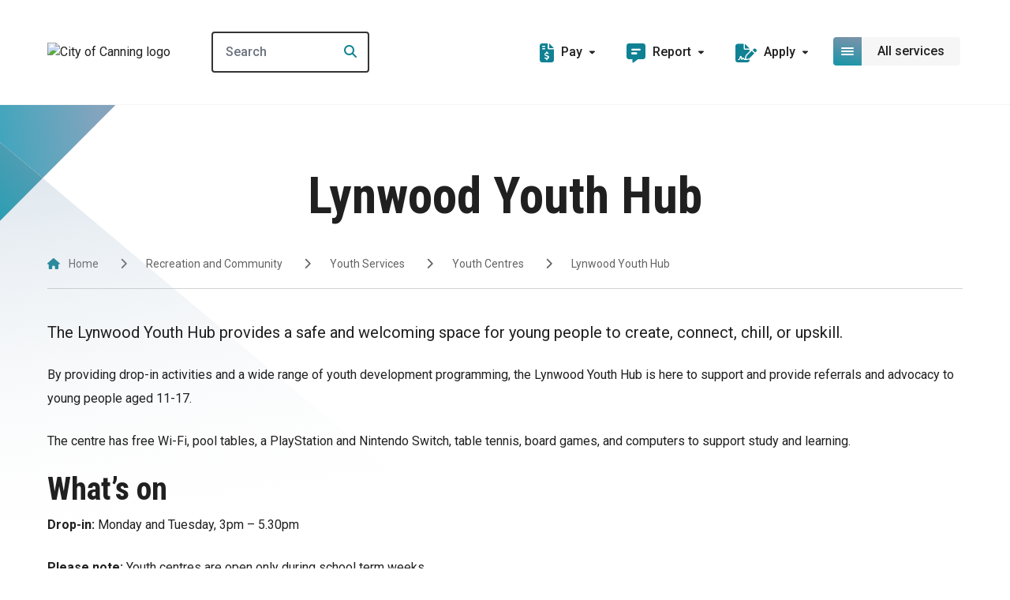

--- FILE ---
content_type: text/html; charset=utf-8
request_url: https://www.canning.wa.gov.au/our-community/community-services/youth-services/youth-centres/lynwood-youth-hub
body_size: 19407
content:

<!doctype html>
<html lang="en-au">

<head>
	
	<!-- Google Tag Manager -->
	<script>
		(function (w, d, s, l, i) {
			w[l] = w[l] || []; w[l].push({
				'gtm.start':
					new Date().getTime(), event: 'gtm.js'
			}); var f = d.getElementsByTagName(s)[0],
				j = d.createElement(s), dl = l != 'dataLayer' ? '&l=' + l : ''; j.async = true; j.src =
					'https://www.googletagmanager.com/gtm.js?id=' + i + dl; f.parentNode.insertBefore(j, f);
		})(window, document, 'script', 'dataLayer', 'GTM-MQZ46RL');</script>
	<!-- End Google Tag Manager -->
	<script async src="https://www.googletagmanager.com/gtag/js?id=GTM-MQZ46RL"></script>
	<script>
		window.dataLayer = window.dataLayer || [];
		function gtag() { dataLayer.push(arguments); }
		gtag('js', new Date());

		gtag('config', 'GTM-MQZ46RL');
	</script>


	<meta charset="utf-8">
<meta http-equiv="X-UA-Compatible" content="IE=edge">
<meta name="viewport" content="width=device-width, initial-scale=1.0">
<title>Lynwood Youth Hub</title>
	<meta name="description" content="Lynwood Youth Hub has free Wi-Fi, pool tables, a PlayStation and Nintendo Switch, table tennis, board games, and computers to support study and learning.">
<meta property="og:type" content="website" />
	<meta property="og:title" content="Lynwood Youth Hub">
	<meta property="og:image" content="https://cdn.canning.wa.gov.au/media/x3bgqf2t/city-admin-building-feature.jpg">
	<link rel="canonical" href="https://www.canning.wa.gov.au/recreation-and-community/youth-services/youth-centres/lynwood-youth-hub/">


	<link rel="apple-touch-icon" sizes="180x180" href="/dist/favicon/apple-touch-icon.png">
	<link rel="icon" type="image/png" sizes="32x32" href="/dist/favicon/favicon-32x32.png">
	<link rel="icon" type="image/png" sizes="16x16" href="/dist/favicon/favicon-16x16.png">
	<link rel="icon" type="image/x-icon" href="/dist/favicon/favicon.ico">
	<link rel="manifest" href="/site.webmanifest">

	<script crossorigin="anonymous" src="https://kit.fontawesome.com/569677b1b8.js"></script>
	

	<!-- Css -->
	<link rel="stylesheet" type="text/css" href="/dist/css/main-9c5bd798.css" />
	
</head>

<body>
	<a title="Top of the page" id="top"></a>
		<noscript><iframe src="https://www.googletagmanager.com/ns.html?id=GTM-MQZ46RL" height="0" width="0"
				style="display:none;visibility:hidden"></iframe></noscript>
	
	

<header id="meganav-root" class="sticky top-0 inset-x-0 z-[400]">
	<div class="relative border-b border-grey-50 bg-white contain h-[7.5rem] lg:h-[8.3125rem]">
		<div class="container-wide flex justify-between lg:flex-nowrap items-center h-20 lg:h-full relative">
			<div class="lg:mr-12">
				<a href="/">
					<img src="https://cdn.canning.wa.gov.au/media/mvmjvhfx/canning-logo.png?format=WEBP&amp;quality=80&amp;v=1d9e621eee5ff20" alt="City of Canning logo" id="header-logo" class="w-19.5 lg:w-40 max-h-18 duration-500" />
				</a>
			</div>
			<div class="w-1/2 lg:w-50 2xl:w-78">
					<form action="/search-results/">
						<div class="max-w-[312px] w-full relative">
							<input aria-label="Search"
										 data-autocomplete
										 data-pageid="2643"
										 type="text"
										 name="Term"
										 placeholder="Search"
										 class="px-4 py-3 border-[2px] border-grey-600 rounded w-full placeholder:font-medium text-300 relative z-[450]"
										 autocomplete="off" />
							<div class="autocomplete-results hidden absolute bg-white w-full shadow rounded-t-sm rounded-b-lg overflow-hidden z-[350] top-full">
								<ul class="w-full overflow-hidden">
								</ul>
								<a href="/search-results/" 
									 data-view-all-btn 
									 data-search-results-page-url="/search-results/" 
									 class="w-full btn btn-primary btn-gradient !py-4 !text-base !leading-5 !rounded-b-none">
									View all results
 								</a>
							</div>
							<button type="submit"
											class="absolute top-1/2 -translate-y-1/2 right-4 z-[500] bg-white pl-3"
											aria-label="Search">
								<i class="fa-solid fa-search text-brand-teal "></i>
							</button>
						</div>
					</form>
			</div>
			<div class="lg:flex lg:flex-nowrap lg:ml-auto">
					<div id="meganav-navigation-dropdowns-root-desktop" class="hidden lg:flex">
							<div class="meganav-navigation-dropdown mr-6 2xl:mr-12 relative">
								<div class="meganav-navigation-dropdown-button flex items-center p-2 cursor-pointer hover:bg-grey-50 rounded duration-500">
									<i class="fa-solid fa-file-invoice-dollar text-24 text-brand-teal mr-2.25 -mb-0.5"></i>
									<span class="leading-16 font-medium">Pay</span>
									<i class="fa-sharp fa-solid fa-caret-down text-11 ml-2.25"></i>
								</div>
								<div class="meganav-navigation-dropdown-content-wrapper absolute p-2.5 -mx-2.5 opacity-0 pointer-events-none duration-500 z-1000" style="max-height: 0">
									<div class="meganav-navigation-dropdown-content w-72 shadow-meganavNavigation rounded-2xl">
										<ul class="w-full px-5 rounded-t-2xl overflow-hidden border-t border-x border-grey-200 pb-5 bg-white">
													<li class="border-b last:border-none border-grey-200 hover:text-brand-teal group duration-500">
														<a href="/residents/rates-and-payments/payment-methods/" class="px-2 py-4 font-medium flex justify-between items-center">
															<span>Rates</span>
															<i class="fa-solid fa-arrow-right text-brand-teal text-14 opacity-0 group-hover:opacity-100 duration-500"></i>
														</a>
													</li>
													<li class="border-b last:border-none border-grey-200 hover:text-brand-teal group duration-500">
														<a href="/residents/rates-and-payments/online-payments/" class="px-2 py-4 font-medium flex justify-between items-center">
															<span>Online payments</span>
															<i class="fa-solid fa-arrow-right text-brand-teal text-14 opacity-0 group-hover:opacity-100 duration-500"></i>
														</a>
													</li>
													<li class="border-b last:border-none border-grey-200 hover:text-brand-teal group duration-500">
														<a href="/residents/rates-and-payments/infringement-notices/" class="px-2 py-4 font-medium flex justify-between items-center">
															<span>Infringement Notices</span>
															<i class="fa-solid fa-arrow-right text-brand-teal text-14 opacity-0 group-hover:opacity-100 duration-500"></i>
														</a>
													</li>
													<li class="border-b last:border-none border-grey-200 hover:text-brand-teal group duration-500">
														<a href="/residents/pets-and-other-animals/" class="px-2 py-4 font-medium flex justify-between items-center">
															<span>Pets and Other Animals</span>
															<i class="fa-solid fa-arrow-right text-brand-teal text-14 opacity-0 group-hover:opacity-100 duration-500"></i>
														</a>
													</li>
										</ul>
											<a href="/residents/rates-and-payments/online-payments/"
												 class="block btn btn-primary btn-primary-lg  btn-gradient w-full rounded-t-lg rounded-b-2xl overflow-hidden -mt-5 -mb-1.75">
												Online payments
											</a>
									</div>
								</div>
							</div>
							<div class="meganav-navigation-dropdown mr-6 2xl:mr-12 relative">
								<div class="meganav-navigation-dropdown-button flex items-center p-2 cursor-pointer hover:bg-grey-50 rounded duration-500">
									<i class="fa-solid fa-comment-alt-lines text-24 text-brand-teal mr-2.25 -mb-0.5"></i>
									<span class="leading-16 font-medium">Report</span>
									<i class="fa-sharp fa-solid fa-caret-down text-11 ml-2.25"></i>
								</div>
								<div class="meganav-navigation-dropdown-content-wrapper absolute p-2.5 -mx-2.5 opacity-0 pointer-events-none duration-500 z-1000" style="max-height: 0">
									<div class="meganav-navigation-dropdown-content w-72 shadow-meganavNavigation rounded-2xl">
										<ul class="w-full px-5 rounded-t-2xl overflow-hidden border-t border-x border-grey-200 pb-5 bg-white">
													<li class="border-b last:border-none border-grey-200 hover:text-brand-teal group duration-500">
														<a href="/request-or-report/waste-and-recycling/missed-bin/" target="_blank" class="px-2 py-4 font-medium flex justify-between items-center">
															<span>Missed bin</span>
															<i class="fa-solid fa-arrow-right text-brand-teal text-14 opacity-0 group-hover:opacity-100 duration-500"></i>
														</a>
													</li>
													<li class="border-b last:border-none border-grey-200 hover:text-brand-teal group duration-500">
														<a href="/request-or-report/roads-verges-and-footpaths/illegal-parking/" target="_blank" class="px-2 py-4 font-medium flex justify-between items-center">
															<span>Illegal parking</span>
															<i class="fa-solid fa-arrow-right text-brand-teal text-14 opacity-0 group-hover:opacity-100 duration-500"></i>
														</a>
													</li>
													<li class="border-b last:border-none border-grey-200 hover:text-brand-teal group duration-500">
														<a href="/residents/pets-and-other-animals/lost-dogs-and-cats/" class="px-2 py-4 font-medium flex justify-between items-center">
															<span>Stray animal</span>
															<i class="fa-solid fa-arrow-right text-brand-teal text-14 opacity-0 group-hover:opacity-100 duration-500"></i>
														</a>
													</li>
													<li class="border-b last:border-none border-grey-200 hover:text-brand-teal group duration-500">
														<a href="/request-or-report/health-issues-and-compliance/noise-complaints/" target="_blank" class="px-2 py-4 font-medium flex justify-between items-center">
															<span>Noise</span>
															<i class="fa-solid fa-arrow-right text-brand-teal text-14 opacity-0 group-hover:opacity-100 duration-500"></i>
														</a>
													</li>
										</ul>
											<a href="/request-or-report/"
												 class="block btn btn-primary btn-primary-lg  btn-gradient w-full rounded-t-lg rounded-b-2xl overflow-hidden -mt-5 -mb-1.75"
												 target="_blank">
												Issues and Requests
											</a>
									</div>
								</div>
							</div>
							<div class="meganav-navigation-dropdown mr-6 2xl:mr-12 relative">
								<div class="meganav-navigation-dropdown-button flex items-center p-2 cursor-pointer hover:bg-grey-50 rounded duration-500">
									<i class="fa-solid fa-file-signature text-24 text-brand-teal mr-2.25 -mb-0.5"></i>
									<span class="leading-16 font-medium">Apply</span>
									<i class="fa-sharp fa-solid fa-caret-down text-11 ml-2.25"></i>
								</div>
								<div class="meganav-navigation-dropdown-content-wrapper absolute p-2.5 -mx-2.5 opacity-0 pointer-events-none duration-500 z-1000" style="max-height: 0">
									<div class="meganav-navigation-dropdown-content w-72 shadow-meganavNavigation rounded-2xl">
										<ul class="w-full px-5 rounded-t-2xl overflow-hidden border-t border-x border-grey-200 pb-5 bg-white">
													<li class="border-b last:border-none border-grey-200 hover:text-brand-teal group duration-500">
														<a href="/plan-and-build/planning-services/development-applications/" class="px-2 py-4 font-medium flex justify-between items-center">
															<span>Planning Applications</span>
															<i class="fa-solid fa-arrow-right text-brand-teal text-14 opacity-0 group-hover:opacity-100 duration-500"></i>
														</a>
													</li>
													<li class="border-b last:border-none border-grey-200 hover:text-brand-teal group duration-500">
														<a href="/plan-and-build/building-services/" class="px-2 py-4 font-medium flex justify-between items-center">
															<span>Building Applications</span>
															<i class="fa-solid fa-arrow-right text-brand-teal text-14 opacity-0 group-hover:opacity-100 duration-500"></i>
														</a>
													</li>
													<li class="border-b last:border-none border-grey-200 hover:text-brand-teal group duration-500">
														<a href="/business/tenders/" class="px-2 py-4 font-medium flex justify-between items-center">
															<span>Tenders</span>
															<i class="fa-solid fa-arrow-right text-brand-teal text-14 opacity-0 group-hover:opacity-100 duration-500"></i>
														</a>
													</li>
													<li class="border-b last:border-none border-grey-200 hover:text-brand-teal group duration-500">
														<a href="/business/applications-and-permits/" class="px-2 py-4 font-medium flex justify-between items-center">
															<span>Businesses</span>
															<i class="fa-solid fa-arrow-right text-brand-teal text-14 opacity-0 group-hover:opacity-100 duration-500"></i>
														</a>
													</li>
													<li class="border-b last:border-none border-grey-200 hover:text-brand-teal group duration-500">
														<a href="/about-us/work-with-us/careers-at-canning/" class="px-2 py-4 font-medium flex justify-between items-center">
															<span>Jobs</span>
															<i class="fa-solid fa-arrow-right text-brand-teal text-14 opacity-0 group-hover:opacity-100 duration-500"></i>
														</a>
													</li>
										</ul>
											<a href="/applications/"
												 class="block btn btn-primary btn-primary-lg  btn-gradient w-full rounded-t-lg rounded-b-2xl overflow-hidden -mt-5 -mb-1.75">
												Applications
											</a>
									</div>
								</div>
							</div>
					</div>
				<button id="meganav-megamenu-dropdown-button" class="grid grid-rows-1 grid-cols-1 h-9 z-1000 relative" aria-label="Open or close mega-navigation">
					<span id="meganav-megamenu-dropdown-button-closed" class="row-start-1 col-start-1 flex duration-500">
						<span class="flex flex-wrap justify-center items-center w-9 h-9 btn-gradient rounded lg:rounded-tr-none lg:rounded-br-none">
							<span class="flex flex-wrap w-4">
								<span class="w-full h-0.5 rounded-full bg-white mb-0.5"></span>
								<span class="w-full h-0.5 rounded-full bg-white mb-0.5"></span>
								<span class="w-full h-0.5 rounded-full bg-white"></span>
							</span>
						</span>
						<span class="max-lg:hidden flex items-center h-9 px-2.5 xl:px-5 text-base font-medium bg-grey-50 rounded-tl-none rounded-tr rounded-br rounded-bl-none w-max">
							<span>All services</span>
						</span>
					</span>

					<span id="meganav-megamenu-dropdown-button-open" class="row-start-1 col-start-1 flex duration-500 opacity-0 pointer-events-none">
						<span class="flex flex-wrap justify-center items-center w-9 h-9 btn-gradient rounded lg:rounded-tr-none lg:rounded-br-none">
							<span class="flex flex-wrap">
								<i class="fa-solid fa-xmark text-16 text-white"></i>
							</span>
						</span>
						<span class="max-lg:hidden flex items-center h-9 px-2.5 xl:px-5 text-base font-medium bg-grey-50 rounded-tl-none rounded-tr rounded-br rounded-bl-none w-max">
							<span>Close menu</span>
						</span>
					</span>
				</button>
			</div>
		</div>
			<div id="meganav-megamenu-dropdown-root" class="fixed lg:absolute top-0 lg:top-full max-lg:left-0 container-wide z-20 max-lg:bg-white max-lg:pt-25 lg:top-[8.3125rem] max-lg:h-screen w-full overflow-hidden pb-10 opacity-0 pointer-events-none duration-500">
				<div class="lg:hidden fixed z-1000 top-6 pointer-events-none w-full">
					<div class="container-meganav-mobile">
						<button id="meganav-megamenu-dropdown-button-mobile-back" 
										class="relative flex flex-wrap justify-center items-center w-9 h-9 border border-brand-teal bg-white rounded lg:rounded-tr-none lg:rounded-br-none opacity-0 pointer-events-none duration-500 z-1000"
										aria-label="Go back in menu">
							<i class="fa-solid fa-chevron-left text-base text-brand-teal"></i>
						</button>
					</div>
				</div>
				<div class="w-full lg:rounded-2xl lg:shadow-meganavNavigation max-lg:h-full">
					<div id="meganav-megamenu-dropdown-height" class="container-meganav-mobile lg:py-10 lg:px-8 lg:bg-white lg:border border-grey-50 lg:rounded-2xl duration-500 overflow-x-hidden max-lg:h-full lg:h-[--meganav-desktop-height] lg:overflow-y-hidden">
						<div class="w-full overflow-x-clip h-full">
							<div id="meganav-megamenu-dropdown-grid" class="grid grid-cols-3 gap-8 duration-500 h-full">
								<ul id="meganav-megamenu-dropdown-grid-toplevel" class="overflow-y-scroll custom-scrollbar  max-lg:max-h-[calc(100vh-9rem)] lg:h-max">
										<li class="border-b last:border-none border-grey-200 hover:bg-grey-50 group duration-500">
												<button class="meganav-megamenu-dropdown-grid-toplevel-item w-full text-left px-2 py-6 font-medium flex justify-between items-center"
																data-index-toplevel="0"
																data-has-children="true">
													<span>Residents</span>
													<i class="fa-solid fa-chevron-right text-brand-teal group-hover:-mr-1 duration-500"></i>
												</button>
										</li>
										<li class="border-b last:border-none border-grey-200 hover:bg-grey-50 group duration-500">
												<button class="meganav-megamenu-dropdown-grid-toplevel-item w-full text-left px-2 py-6 font-medium flex justify-between items-center"
																data-index-toplevel="1"
																data-has-children="true">
													<span>Plan and Build</span>
													<i class="fa-solid fa-chevron-right text-brand-teal group-hover:-mr-1 duration-500"></i>
												</button>
										</li>
										<li class="border-b last:border-none border-grey-200 hover:bg-grey-50 group duration-500">
												<button class="meganav-megamenu-dropdown-grid-toplevel-item w-full text-left px-2 py-6 font-medium flex justify-between items-center"
																data-index-toplevel="2"
																data-has-children="true">
													<span>Recreation and Community</span>
													<i class="fa-solid fa-chevron-right text-brand-teal group-hover:-mr-1 duration-500"></i>
												</button>
										</li>
										<li class="border-b last:border-none border-grey-200 hover:bg-grey-50 group duration-500">
												<button class="meganav-megamenu-dropdown-grid-toplevel-item w-full text-left px-2 py-6 font-medium flex justify-between items-center"
																data-index-toplevel="3"
																data-has-children="true">
													<span>City Services</span>
													<i class="fa-solid fa-chevron-right text-brand-teal group-hover:-mr-1 duration-500"></i>
												</button>
										</li>
										<li class="border-b last:border-none border-grey-200 hover:bg-grey-50 group duration-500">
												<button class="meganav-megamenu-dropdown-grid-toplevel-item w-full text-left px-2 py-6 font-medium flex justify-between items-center"
																data-index-toplevel="4"
																data-has-children="true">
													<span>Business</span>
													<i class="fa-solid fa-chevron-right text-brand-teal group-hover:-mr-1 duration-500"></i>
												</button>
										</li>
										<li class="border-b last:border-none border-grey-200 hover:bg-grey-50 group duration-500">
												<button class="meganav-megamenu-dropdown-grid-toplevel-item w-full text-left px-2 py-6 font-medium flex justify-between items-center"
																data-index-toplevel="5"
																data-has-children="true">
													<span>About Us</span>
													<i class="fa-solid fa-chevron-right text-brand-teal group-hover:-mr-1 duration-500"></i>
												</button>
										</li>
										<li class="border-b last:border-none border-grey-200 hover:bg-grey-50 group duration-500">
												<a class="block px-2 py-6 font-medium"
													 href="/contact-us/"
													 target="_blank">
													Contact Us
												</a>
										</li>
								</ul>
								<div id="meganav-megamenu-dropdown-grid-secondlevel" class="grid grid-rows-1 grid-cols-1">
											<div class="meganav-megamenu-dropdown-grid-secondlevel-item h-max row-start-1 col-start-1 opacity-0 pointer-events-none duration-500" data-parent-index-toplevel="0">
												<div class="border-b border-grey-200 hover:bg-grey-50 duration-500">
													<a href="/residents/" class="block px-2 py-4 text-brand-teal font-bold">
														See Residents
													</a>
												</div>
												<ul class="meganav-megamenu-dropdown-grid-secondlevel-item-scrollable overflow-y-scroll custom-scrollbar max-lg:max-h-[calc(100vh-12.5rem)] lg:h-full">
														<li class="border-b last:border-none border-grey-200 hover:bg-grey-50 duration-500 font-medium">
																<button data-index-secondlevel="0"
																				data-parent-index-toplevel="0"
																				data-has-children="True"
																				class="meganav-megamenu-dropdown-grid-secondlevel-item-sublink w-full px-2 py-4 text-left flex justify-between items-center group">
																	<span class="max-w-85 mr-8 block">
																		Waste and Recycling
																	</span>
																	<i class="fa-solid fa-chevron-right text-brand-teal group-hover:-mr-1 duration-500"></i>
																</button>
														</li>
														<li class="border-b last:border-none border-grey-200 hover:bg-grey-50 duration-500 font-medium">
																<button data-index-secondlevel="1"
																				data-parent-index-toplevel="0"
																				data-has-children="True"
																				class="meganav-megamenu-dropdown-grid-secondlevel-item-sublink w-full px-2 py-4 text-left flex justify-between items-center group">
																	<span class="max-w-85 mr-8 block">
																		Rates and Payments
																	</span>
																	<i class="fa-solid fa-chevron-right text-brand-teal group-hover:-mr-1 duration-500"></i>
																</button>
														</li>
														<li class="border-b last:border-none border-grey-200 hover:bg-grey-50 duration-500 font-medium">
																<button data-index-secondlevel="2"
																				data-parent-index-toplevel="0"
																				data-has-children="True"
																				class="meganav-megamenu-dropdown-grid-secondlevel-item-sublink w-full px-2 py-4 text-left flex justify-between items-center group">
																	<span class="max-w-85 mr-8 block">
																		Pets and Other Animals
																	</span>
																	<i class="fa-solid fa-chevron-right text-brand-teal group-hover:-mr-1 duration-500"></i>
																</button>
														</li>
														<li class="border-b last:border-none border-grey-200 hover:bg-grey-50 duration-500 font-medium">
																<button data-index-secondlevel="3"
																				data-parent-index-toplevel="0"
																				data-has-children="True"
																				class="meganav-megamenu-dropdown-grid-secondlevel-item-sublink w-full px-2 py-4 text-left flex justify-between items-center group">
																	<span class="max-w-85 mr-8 block">
																		Environment and Sustainability
																	</span>
																	<i class="fa-solid fa-chevron-right text-brand-teal group-hover:-mr-1 duration-500"></i>
																</button>
														</li>
														<li class="border-b last:border-none border-grey-200 hover:bg-grey-50 duration-500 font-medium">
																<a href="/residents/your-say/"
																	 class="block px-2 py-4">
																	<span class="max-w-85 block">
																		Your Say
																	</span>
																</a>
														</li>
														<li class="border-b last:border-none border-grey-200 hover:bg-grey-50 duration-500 font-medium">
																<a href="/my-neighbourhood/"
																	 class="block px-2 py-4">
																	<span class="max-w-85 block">
																		My Neighbourhood
																	</span>
																</a>
														</li>
												</ul>
												
											</div>
											<div class="meganav-megamenu-dropdown-grid-secondlevel-item h-max row-start-1 col-start-1 opacity-0 pointer-events-none duration-500" data-parent-index-toplevel="1">
												<div class="border-b border-grey-200 hover:bg-grey-50 duration-500">
													<a href="/plan-and-build/" class="block px-2 py-4 text-brand-teal font-bold">
														See Plan and Build
													</a>
												</div>
												<ul class="meganav-megamenu-dropdown-grid-secondlevel-item-scrollable overflow-y-scroll custom-scrollbar max-lg:max-h-[calc(100vh-12.5rem)] lg:h-full">
														<li class="border-b last:border-none border-grey-200 hover:bg-grey-50 duration-500 font-medium">
																<button data-index-secondlevel="0"
																				data-parent-index-toplevel="1"
																				data-has-children="True"
																				class="meganav-megamenu-dropdown-grid-secondlevel-item-sublink w-full px-2 py-4 text-left flex justify-between items-center group">
																	<span class="max-w-85 mr-8 block">
																		Planning Services
																	</span>
																	<i class="fa-solid fa-chevron-right text-brand-teal group-hover:-mr-1 duration-500"></i>
																</button>
														</li>
														<li class="border-b last:border-none border-grey-200 hover:bg-grey-50 duration-500 font-medium">
																<a href="/plan-and-build/building-services/"
																	 class="block px-2 py-4">
																	<span class="max-w-85 block">
																		Building Services
																	</span>
																</a>
														</li>
														<li class="border-b last:border-none border-grey-200 hover:bg-grey-50 duration-500 font-medium">
																<a href="/plan-and-build/application-lodgement-and-tracking/"
																	 class="block px-2 py-4">
																	<span class="max-w-85 block">
																		Application Lodgement and Tracking
																	</span>
																</a>
														</li>
														<li class="border-b last:border-none border-grey-200 hover:bg-grey-50 duration-500 font-medium">
																<button data-index-secondlevel="3"
																				data-parent-index-toplevel="1"
																				data-has-children="True"
																				class="meganav-megamenu-dropdown-grid-secondlevel-item-sublink w-full px-2 py-4 text-left flex justify-between items-center group">
																	<span class="max-w-85 mr-8 block">
																		Roads and Verges
																	</span>
																	<i class="fa-solid fa-chevron-right text-brand-teal group-hover:-mr-1 duration-500"></i>
																</button>
														</li>
														<li class="border-b last:border-none border-grey-200 hover:bg-grey-50 duration-500 font-medium">
																<a href="/plan-and-build/maps/"
																	 class="block px-2 py-4">
																	<span class="max-w-85 block">
																		Maps
																	</span>
																</a>
														</li>
												</ul>
												
											</div>
											<div class="meganav-megamenu-dropdown-grid-secondlevel-item h-max row-start-1 col-start-1 opacity-0 pointer-events-none duration-500" data-parent-index-toplevel="2">
												<div class="border-b border-grey-200 hover:bg-grey-50 duration-500">
													<a href="/recreation-and-community/" class="block px-2 py-4 text-brand-teal font-bold">
														See Recreation and Community
													</a>
												</div>
												<ul class="meganav-megamenu-dropdown-grid-secondlevel-item-scrollable overflow-y-scroll custom-scrollbar max-lg:max-h-[calc(100vh-12.5rem)] lg:h-full">
														<li class="border-b last:border-none border-grey-200 hover:bg-grey-50 duration-500 font-medium">
																<button data-index-secondlevel="0"
																				data-parent-index-toplevel="2"
																				data-has-children="True"
																				class="meganav-megamenu-dropdown-grid-secondlevel-item-sublink w-full px-2 py-4 text-left flex justify-between items-center group">
																	<span class="max-w-85 mr-8 block">
																		Leisureplexes
																	</span>
																	<i class="fa-solid fa-chevron-right text-brand-teal group-hover:-mr-1 duration-500"></i>
																</button>
														</li>
														<li class="border-b last:border-none border-grey-200 hover:bg-grey-50 duration-500 font-medium">
																<button data-index-secondlevel="1"
																				data-parent-index-toplevel="2"
																				data-has-children="True"
																				class="meganav-megamenu-dropdown-grid-secondlevel-item-sublink w-full px-2 py-4 text-left flex justify-between items-center group">
																	<span class="max-w-85 mr-8 block">
																		Libraries
																	</span>
																	<i class="fa-solid fa-chevron-right text-brand-teal group-hover:-mr-1 duration-500"></i>
																</button>
														</li>
														<li class="border-b last:border-none border-grey-200 hover:bg-grey-50 duration-500 font-medium">
																<button data-index-secondlevel="2"
																				data-parent-index-toplevel="2"
																				data-has-children="True"
																				class="meganav-megamenu-dropdown-grid-secondlevel-item-sublink w-full px-2 py-4 text-left flex justify-between items-center group">
																	<span class="max-w-85 mr-8 block">
																		Hillview Intercultural Community Centre
																	</span>
																	<i class="fa-solid fa-chevron-right text-brand-teal group-hover:-mr-1 duration-500"></i>
																</button>
														</li>
														<li class="border-b last:border-none border-grey-200 hover:bg-grey-50 duration-500 font-medium">
																<button data-index-secondlevel="3"
																				data-parent-index-toplevel="2"
																				data-has-children="True"
																				class="meganav-megamenu-dropdown-grid-secondlevel-item-sublink w-full px-2 py-4 text-left flex justify-between items-center group">
																	<span class="max-w-85 mr-8 block">
																		Canning River Eco Education Centre
																	</span>
																	<i class="fa-solid fa-chevron-right text-brand-teal group-hover:-mr-1 duration-500"></i>
																</button>
														</li>
														<li class="border-b last:border-none border-grey-200 hover:bg-grey-50 duration-500 font-medium">
																<button data-index-secondlevel="4"
																				data-parent-index-toplevel="2"
																				data-has-children="True"
																				class="meganav-megamenu-dropdown-grid-secondlevel-item-sublink w-full px-2 py-4 text-left flex justify-between items-center group">
																	<span class="max-w-85 mr-8 block">
																		Parks and reserves
																	</span>
																	<i class="fa-solid fa-chevron-right text-brand-teal group-hover:-mr-1 duration-500"></i>
																</button>
														</li>
														<li class="border-b last:border-none border-grey-200 hover:bg-grey-50 duration-500 font-medium">
																<button data-index-secondlevel="5"
																				data-parent-index-toplevel="2"
																				data-has-children="True"
																				class="meganav-megamenu-dropdown-grid-secondlevel-item-sublink w-full px-2 py-4 text-left flex justify-between items-center group">
																	<span class="max-w-85 mr-8 block">
																		Places to hire
																	</span>
																	<i class="fa-solid fa-chevron-right text-brand-teal group-hover:-mr-1 duration-500"></i>
																</button>
														</li>
														<li class="border-b last:border-none border-grey-200 hover:bg-grey-50 duration-500 font-medium">
																<button data-index-secondlevel="6"
																				data-parent-index-toplevel="2"
																				data-has-children="True"
																				class="meganav-megamenu-dropdown-grid-secondlevel-item-sublink w-full px-2 py-4 text-left flex justify-between items-center group">
																	<span class="max-w-85 mr-8 block">
																		Events
																	</span>
																	<i class="fa-solid fa-chevron-right text-brand-teal group-hover:-mr-1 duration-500"></i>
																</button>
														</li>
														<li class="border-b last:border-none border-grey-200 hover:bg-grey-50 duration-500 font-medium">
																<button data-index-secondlevel="7"
																				data-parent-index-toplevel="2"
																				data-has-children="True"
																				class="meganav-megamenu-dropdown-grid-secondlevel-item-sublink w-full px-2 py-4 text-left flex justify-between items-center group">
																	<span class="max-w-85 mr-8 block">
																		Other services
																	</span>
																	<i class="fa-solid fa-chevron-right text-brand-teal group-hover:-mr-1 duration-500"></i>
																</button>
														</li>
												</ul>
												
											</div>
											<div class="meganav-megamenu-dropdown-grid-secondlevel-item h-max row-start-1 col-start-1 opacity-0 pointer-events-none duration-500" data-parent-index-toplevel="3">
												<div class="border-b border-grey-200 hover:bg-grey-50 duration-500">
													<a href="/city-services/" class="block px-2 py-4 text-brand-teal font-bold">
														See City Services
													</a>
												</div>
												<ul class="meganav-megamenu-dropdown-grid-secondlevel-item-scrollable overflow-y-scroll custom-scrollbar max-lg:max-h-[calc(100vh-12.5rem)] lg:h-full">
														<li class="border-b last:border-none border-grey-200 hover:bg-grey-50 duration-500 font-medium">
																<button data-index-secondlevel="0"
																				data-parent-index-toplevel="3"
																				data-has-children="True"
																				class="meganav-megamenu-dropdown-grid-secondlevel-item-sublink w-full px-2 py-4 text-left flex justify-between items-center group">
																	<span class="max-w-85 mr-8 block">
																		Rangers and Community Safety Services
																	</span>
																	<i class="fa-solid fa-chevron-right text-brand-teal group-hover:-mr-1 duration-500"></i>
																</button>
														</li>
														<li class="border-b last:border-none border-grey-200 hover:bg-grey-50 duration-500 font-medium">
																<button data-index-secondlevel="1"
																				data-parent-index-toplevel="3"
																				data-has-children="True"
																				class="meganav-megamenu-dropdown-grid-secondlevel-item-sublink w-full px-2 py-4 text-left flex justify-between items-center group">
																	<span class="max-w-85 mr-8 block">
																		Community Grants Program
																	</span>
																	<i class="fa-solid fa-chevron-right text-brand-teal group-hover:-mr-1 duration-500"></i>
																</button>
														</li>
														<li class="border-b last:border-none border-grey-200 hover:bg-grey-50 duration-500 font-medium">
																<button data-index-secondlevel="2"
																				data-parent-index-toplevel="3"
																				data-has-children="True"
																				class="meganav-megamenu-dropdown-grid-secondlevel-item-sublink w-full px-2 py-4 text-left flex justify-between items-center group">
																	<span class="max-w-85 mr-8 block">
																		Health Services
																	</span>
																	<i class="fa-solid fa-chevron-right text-brand-teal group-hover:-mr-1 duration-500"></i>
																</button>
														</li>
														<li class="border-b last:border-none border-grey-200 hover:bg-grey-50 duration-500 font-medium">
																<button data-index-secondlevel="3"
																				data-parent-index-toplevel="3"
																				data-has-children="True"
																				class="meganav-megamenu-dropdown-grid-secondlevel-item-sublink w-full px-2 py-4 text-left flex justify-between items-center group">
																	<span class="max-w-85 mr-8 block">
																		Age Friendly Canning
																	</span>
																	<i class="fa-solid fa-chevron-right text-brand-teal group-hover:-mr-1 duration-500"></i>
																</button>
														</li>
														<li class="border-b last:border-none border-grey-200 hover:bg-grey-50 duration-500 font-medium">
																<button data-index-secondlevel="4"
																				data-parent-index-toplevel="3"
																				data-has-children="True"
																				class="meganav-megamenu-dropdown-grid-secondlevel-item-sublink w-full px-2 py-4 text-left flex justify-between items-center group">
																	<span class="max-w-85 mr-8 block">
																		Disability Access and Social Inclusion
																	</span>
																	<i class="fa-solid fa-chevron-right text-brand-teal group-hover:-mr-1 duration-500"></i>
																</button>
														</li>
														<li class="border-b last:border-none border-grey-200 hover:bg-grey-50 duration-500 font-medium">
																<button data-index-secondlevel="5"
																				data-parent-index-toplevel="3"
																				data-has-children="True"
																				class="meganav-megamenu-dropdown-grid-secondlevel-item-sublink w-full px-2 py-4 text-left flex justify-between items-center group">
																	<span class="max-w-85 mr-8 block">
																		Community Initiatives
																	</span>
																	<i class="fa-solid fa-chevron-right text-brand-teal group-hover:-mr-1 duration-500"></i>
																</button>
														</li>
												</ul>
												
											</div>
											<div class="meganav-megamenu-dropdown-grid-secondlevel-item h-max row-start-1 col-start-1 opacity-0 pointer-events-none duration-500" data-parent-index-toplevel="4">
												<div class="border-b border-grey-200 hover:bg-grey-50 duration-500">
													<a href="/business/" target="" class="block px-2 py-4 text-brand-teal font-bold">
														See Business
													</a>
												</div>
												<ul class="meganav-megamenu-dropdown-grid-secondlevel-item-scrollable overflow-y-scroll custom-scrollbar max-lg:max-h-[calc(100vh-12.5rem)] lg:h-full">
														<li class="border-b last:border-none border-grey-200 hover:bg-grey-50 duration-500 font-medium">
																<button data-index-secondlevel="0"
																				data-parent-index-toplevel="4"
																				data-has-children="True"
																				class="meganav-megamenu-dropdown-grid-secondlevel-item-sublink w-full px-2 py-4 text-left flex justify-between items-center group">
																	<span class="max-w-85 mr-8 block">
																		New Businesses
																	</span>
																	<i class="fa-solid fa-chevron-right text-brand-teal group-hover:-mr-1 duration-500"></i>
																</button>
														</li>
														<li class="border-b last:border-none border-grey-200 hover:bg-grey-50 duration-500 font-medium">
																<button data-index-secondlevel="1"
																				data-parent-index-toplevel="4"
																				data-has-children="True"
																				class="meganav-megamenu-dropdown-grid-secondlevel-item-sublink w-full px-2 py-4 text-left flex justify-between items-center group">
																	<span class="max-w-85 mr-8 block">
																		Applications and permits
																	</span>
																	<i class="fa-solid fa-chevron-right text-brand-teal group-hover:-mr-1 duration-500"></i>
																</button>
														</li>
														<li class="border-b last:border-none border-grey-200 hover:bg-grey-50 duration-500 font-medium">
																<button data-index-secondlevel="2"
																				data-parent-index-toplevel="4"
																				data-has-children="True"
																				class="meganav-megamenu-dropdown-grid-secondlevel-item-sublink w-full px-2 py-4 text-left flex justify-between items-center group">
																	<span class="max-w-85 mr-8 block">
																		Business Support
																	</span>
																	<i class="fa-solid fa-chevron-right text-brand-teal group-hover:-mr-1 duration-500"></i>
																</button>
														</li>
														<li class="border-b last:border-none border-grey-200 hover:bg-grey-50 duration-500 font-medium">
																<a href="/business/business-news/"
																	 class="block px-2 py-4">
																	<span class="max-w-85 block">
																		Business News
																	</span>
																</a>
														</li>
														<li class="border-b last:border-none border-grey-200 hover:bg-grey-50 duration-500 font-medium">
																<button data-index-secondlevel="4"
																				data-parent-index-toplevel="4"
																				data-has-children="True"
																				class="meganav-megamenu-dropdown-grid-secondlevel-item-sublink w-full px-2 py-4 text-left flex justify-between items-center group">
																	<span class="max-w-85 mr-8 block">
																		Suppliers and Contractors
																	</span>
																	<i class="fa-solid fa-chevron-right text-brand-teal group-hover:-mr-1 duration-500"></i>
																</button>
														</li>
														<li class="border-b last:border-none border-grey-200 hover:bg-grey-50 duration-500 font-medium">
																<button data-index-secondlevel="5"
																				data-parent-index-toplevel="4"
																				data-has-children="True"
																				class="meganav-megamenu-dropdown-grid-secondlevel-item-sublink w-full px-2 py-4 text-left flex justify-between items-center group">
																	<span class="max-w-85 mr-8 block">
																		Tenders
																	</span>
																	<i class="fa-solid fa-chevron-right text-brand-teal group-hover:-mr-1 duration-500"></i>
																</button>
														</li>
												</ul>
												
											</div>
											<div class="meganav-megamenu-dropdown-grid-secondlevel-item h-max row-start-1 col-start-1 opacity-0 pointer-events-none duration-500" data-parent-index-toplevel="5">
												<div class="border-b border-grey-200 hover:bg-grey-50 duration-500">
													<a href="/about-us/" class="block px-2 py-4 text-brand-teal font-bold">
														See About Us
													</a>
												</div>
												<ul class="meganav-megamenu-dropdown-grid-secondlevel-item-scrollable overflow-y-scroll custom-scrollbar max-lg:max-h-[calc(100vh-12.5rem)] lg:h-full">
														<li class="border-b last:border-none border-grey-200 hover:bg-grey-50 duration-500 font-medium">
																<button data-index-secondlevel="0"
																				data-parent-index-toplevel="5"
																				data-has-children="True"
																				class="meganav-megamenu-dropdown-grid-secondlevel-item-sublink w-full px-2 py-4 text-left flex justify-between items-center group">
																	<span class="max-w-85 mr-8 block">
																		Council Business
																	</span>
																	<i class="fa-solid fa-chevron-right text-brand-teal group-hover:-mr-1 duration-500"></i>
																</button>
														</li>
														<li class="border-b last:border-none border-grey-200 hover:bg-grey-50 duration-500 font-medium">
																<button data-index-secondlevel="1"
																				data-parent-index-toplevel="5"
																				data-has-children="True"
																				class="meganav-megamenu-dropdown-grid-secondlevel-item-sublink w-full px-2 py-4 text-left flex justify-between items-center group">
																	<span class="max-w-85 mr-8 block">
																		Work with Us
																	</span>
																	<i class="fa-solid fa-chevron-right text-brand-teal group-hover:-mr-1 duration-500"></i>
																</button>
														</li>
														<li class="border-b last:border-none border-grey-200 hover:bg-grey-50 duration-500 font-medium">
																<button data-index-secondlevel="2"
																				data-parent-index-toplevel="5"
																				data-has-children="True"
																				class="meganav-megamenu-dropdown-grid-secondlevel-item-sublink w-full px-2 py-4 text-left flex justify-between items-center group">
																	<span class="max-w-85 mr-8 block">
																		Strategies and Plans
																	</span>
																	<i class="fa-solid fa-chevron-right text-brand-teal group-hover:-mr-1 duration-500"></i>
																</button>
														</li>
														<li class="border-b last:border-none border-grey-200 hover:bg-grey-50 duration-500 font-medium">
																<button data-index-secondlevel="3"
																				data-parent-index-toplevel="5"
																				data-has-children="True"
																				class="meganav-megamenu-dropdown-grid-secondlevel-item-sublink w-full px-2 py-4 text-left flex justify-between items-center group">
																	<span class="max-w-85 mr-8 block">
																		Major Projects
																	</span>
																	<i class="fa-solid fa-chevron-right text-brand-teal group-hover:-mr-1 duration-500"></i>
																</button>
														</li>
														<li class="border-b last:border-none border-grey-200 hover:bg-grey-50 duration-500 font-medium">
																<a href="/news/"
																	 class="block px-2 py-4">
																	<span class="max-w-85 block">
																		News
																	</span>
																</a>
														</li>
														<li class="border-b last:border-none border-grey-200 hover:bg-grey-50 duration-500 font-medium">
																<a href="/latest-news/?CurrentPageId=1245&amp;SortBy=Score&amp;Page=1&amp;CategoryTagIds=1253&amp;TimePeriod=None"
																	 class="block px-2 py-4">
																	<span class="max-w-85 block">
																		Public Notices
																	</span>
																</a>
														</li>
														<li class="border-b last:border-none border-grey-200 hover:bg-grey-50 duration-500 font-medium">
																<button data-index-secondlevel="6"
																				data-parent-index-toplevel="5"
																				data-has-children="True"
																				class="meganav-megamenu-dropdown-grid-secondlevel-item-sublink w-full px-2 py-4 text-left flex justify-between items-center group">
																	<span class="max-w-85 mr-8 block">
																		About the Area
																	</span>
																	<i class="fa-solid fa-chevron-right text-brand-teal group-hover:-mr-1 duration-500"></i>
																</button>
														</li>
												</ul>
												
											</div>
								</div>
								<div id="meganav-megamenu-dropdown-grid-thirdlevel" class="grid grid-rows-1 grid-cols-1 h-full">
													<div data-grandparent-index-toplevel="0" 
															data-parent-index-secondlevel="0" 
															data-x="Waste and Recycling"
															 class="meganav-megamenu-dropdown-grid-thirdlevel-item row-start-1 col-start-1 h-max opacity-0 pointer-events-none duration-500">
														<div class="border-b border-grey-200 hover:bg-grey-50 duration-500">
															<a href="/residents/waste-and-recycling/" class="block px-2 py-4 text-brand-teal font-bold">
																See Waste and Recycling
															</a>
														</div>
														<ul class="meganav-megamenu-dropdown-grid-thirdlevel-item-scrollable overflow-y-scroll custom-scrollbar lg:h-full max-lg:max-h-[calc(100vh-12.5rem)]">
																<li class="border-b last:border-none border-grey-200 hover:bg-grey-50 duration-500">
																	<a href="/residents/waste-and-recycling/bins-and-collection-days/" data-index-thirdlevel="0" class="block px-2 py-4 font-medium">
																		Bins and Collection Days
																	</a>
																</li>
																<li class="border-b last:border-none border-grey-200 hover:bg-grey-50 duration-500">
																	<a href="/residents/waste-and-recycling/verge-collections/" data-index-thirdlevel="1" class="block px-2 py-4 font-medium">
																		Verge Collections
																	</a>
																</li>
																<li class="border-b last:border-none border-grey-200 hover:bg-grey-50 duration-500">
																	<a href="/residents/waste-and-recycling/on-demand-services/" data-index-thirdlevel="2" class="block px-2 py-4 font-medium">
																		On-demand Services
																	</a>
																</li>
																<li class="border-b last:border-none border-grey-200 hover:bg-grey-50 duration-500">
																	<a href="/residents/waste-and-recycling/ranford-road-resource-recovery-and-waste-transfer-station/" data-index-thirdlevel="3" class="block px-2 py-4 font-medium">
																		Ranford Road Resource Recovery and Waste Transfer Station
																	</a>
																</li>
																<li class="border-b last:border-none border-grey-200 hover:bg-grey-50 duration-500">
																	<a href="/residents/waste-and-recycling/recycling-hazardous-waste/" data-index-thirdlevel="4" class="block px-2 py-4 font-medium">
																		Recycling Hazardous Waste
																	</a>
																</li>
																<li class="border-b last:border-none border-grey-200 hover:bg-grey-50 duration-500">
																	<a href="/residents/waste-and-recycling/canning-repair-lab/" data-index-thirdlevel="5" class="block px-2 py-4 font-medium">
																		Canning Repair Lab
																	</a>
																</li>
														</ul>
													</div>
													<div data-grandparent-index-toplevel="0" 
															data-parent-index-secondlevel="1" 
															data-x="Rates and Payments"
															 class="meganav-megamenu-dropdown-grid-thirdlevel-item row-start-1 col-start-1 h-max opacity-0 pointer-events-none duration-500">
														<div class="border-b border-grey-200 hover:bg-grey-50 duration-500">
															<a href="/residents/rates-and-payments/" class="block px-2 py-4 text-brand-teal font-bold">
																See Rates and Payments
															</a>
														</div>
														<ul class="meganav-megamenu-dropdown-grid-thirdlevel-item-scrollable overflow-y-scroll custom-scrollbar lg:h-full max-lg:max-h-[calc(100vh-12.5rem)]">
																<li class="border-b last:border-none border-grey-200 hover:bg-grey-50 duration-500">
																	<a href="/residents/rates-and-payments/" data-index-thirdlevel="0" class="block px-2 py-4 font-medium">
																		About Your Rates
																	</a>
																</li>
																<li class="border-b last:border-none border-grey-200 hover:bg-grey-50 duration-500">
																	<a href="/residents/rates-and-payments/payment-methods/" data-index-thirdlevel="1" class="block px-2 py-4 font-medium">
																		Pay Your Rates
																	</a>
																</li>
																<li class="border-b last:border-none border-grey-200 hover:bg-grey-50 duration-500">
																	<a href="/residents/rates-and-payments/financial-hardship/" data-index-thirdlevel="2" class="block px-2 py-4 font-medium">
																		Financial Hardship
																	</a>
																</li>
																<li class="border-b last:border-none border-grey-200 hover:bg-grey-50 duration-500">
																	<a href="/residents/rates-and-payments/register-for-erates/" data-index-thirdlevel="3" class="block px-2 py-4 font-medium">
																		Register for eRates
																	</a>
																</li>
																<li class="border-b last:border-none border-grey-200 hover:bg-grey-50 duration-500">
																	<a href="/residents/rates-and-payments/change-your-details/" data-index-thirdlevel="4" class="block px-2 py-4 font-medium">
																		Change Your Details
																	</a>
																</li>
																<li class="border-b last:border-none border-grey-200 hover:bg-grey-50 duration-500">
																	<a href="/residents/rates-and-payments/online-payments/" data-index-thirdlevel="5" class="block px-2 py-4 font-medium">
																		Online Payments
																	</a>
																</li>
																<li class="border-b last:border-none border-grey-200 hover:bg-grey-50 duration-500">
																	<a href="/residents/rates-and-payments/infringement-notices/" data-index-thirdlevel="6" class="block px-2 py-4 font-medium">
																		Infringement Notices
																	</a>
																</li>
														</ul>
													</div>
													<div data-grandparent-index-toplevel="0" 
															data-parent-index-secondlevel="2" 
															data-x="Pets and Other Animals"
															 class="meganav-megamenu-dropdown-grid-thirdlevel-item row-start-1 col-start-1 h-max opacity-0 pointer-events-none duration-500">
														<div class="border-b border-grey-200 hover:bg-grey-50 duration-500">
															<a href="/residents/pets-and-other-animals/" class="block px-2 py-4 text-brand-teal font-bold">
																See Pets and Other Animals
															</a>
														</div>
														<ul class="meganav-megamenu-dropdown-grid-thirdlevel-item-scrollable overflow-y-scroll custom-scrollbar lg:h-full max-lg:max-h-[calc(100vh-12.5rem)]">
																<li class="border-b last:border-none border-grey-200 hover:bg-grey-50 duration-500">
																	<a href="/lost-animals/" data-index-thirdlevel="0" class="block px-2 py-4 font-medium">
																		Impounded Animals
																	</a>
																</li>
																<li class="border-b last:border-none border-grey-200 hover:bg-grey-50 duration-500">
																	<a href="/residents/pets-and-other-animals/cat-registration-and-ownership/" data-index-thirdlevel="1" class="block px-2 py-4 font-medium">
																		Cat Registration and Ownership
																	</a>
																</li>
																<li class="border-b last:border-none border-grey-200 hover:bg-grey-50 duration-500">
																	<a href="/residents/pets-and-other-animals/dog-registration-and-ownership/" data-index-thirdlevel="2" class="block px-2 py-4 font-medium">
																		Dog Registration and Ownership
																	</a>
																</li>
																<li class="border-b last:border-none border-grey-200 hover:bg-grey-50 duration-500">
																	<a href="/residents/pets-and-other-animals/lost-dogs-and-cats/" data-index-thirdlevel="3" class="block px-2 py-4 font-medium">
																		Lost Dogs and Cats
																	</a>
																</li>
																<li class="border-b last:border-none border-grey-200 hover:bg-grey-50 duration-500">
																	<a href="/residents/pets-and-other-animals/livestock-and-wildlife/" data-index-thirdlevel="4" class="block px-2 py-4 font-medium">
																		Livestock and Wildlife
																	</a>
																</li>
														</ul>
													</div>
													<div data-grandparent-index-toplevel="0" 
															data-parent-index-secondlevel="3" 
															data-x="Environment and Sustainability"
															 class="meganav-megamenu-dropdown-grid-thirdlevel-item row-start-1 col-start-1 h-max opacity-0 pointer-events-none duration-500">
														<div class="border-b border-grey-200 hover:bg-grey-50 duration-500">
															<a href="/residents/environment-and-sustainability/" class="block px-2 py-4 text-brand-teal font-bold">
																See Environment and Sustainability
															</a>
														</div>
														<ul class="meganav-megamenu-dropdown-grid-thirdlevel-item-scrollable overflow-y-scroll custom-scrollbar lg:h-full max-lg:max-h-[calc(100vh-12.5rem)]">
																<li class="border-b last:border-none border-grey-200 hover:bg-grey-50 duration-500">
																	<a href="/residents/environment-and-sustainability/sustainability/" data-index-thirdlevel="0" class="block px-2 py-4 font-medium">
																		Sustainability
																	</a>
																</li>
																<li class="border-b last:border-none border-grey-200 hover:bg-grey-50 duration-500">
																	<a href="/residents/environment-and-sustainability/trees-and-urban-forest/" data-index-thirdlevel="1" class="block px-2 py-4 font-medium">
																		Trees and Urban Forest
																	</a>
																</li>
																<li class="border-b last:border-none border-grey-200 hover:bg-grey-50 duration-500">
																	<a href="/residents/environment-and-sustainability/eco-rebates/" data-index-thirdlevel="2" class="block px-2 py-4 font-medium">
																		Eco Rebates
																	</a>
																</li>
																<li class="border-b last:border-none border-grey-200 hover:bg-grey-50 duration-500">
																	<a href="/residents/environment-and-sustainability/cycling-and-walking/" data-index-thirdlevel="3" class="block px-2 py-4 font-medium">
																		Cycling and Walking
																	</a>
																</li>
																<li class="border-b last:border-none border-grey-200 hover:bg-grey-50 duration-500">
																	<a href="/residents/environment-and-sustainability/significant-tree-register/" data-index-thirdlevel="4" class="block px-2 py-4 font-medium">
																		Significant Tree Register
																	</a>
																</li>
																<li class="border-b last:border-none border-grey-200 hover:bg-grey-50 duration-500">
																	<a href="/residents/environment-and-sustainability/sustainability/sustainable-businesses-and-initiatives/" data-index-thirdlevel="5" class="block px-2 py-4 font-medium">
																		Sustainable Businesses and Initiatives
																	</a>
																</li>
														</ul>
													</div>
													<div data-grandparent-index-toplevel="1" 
															data-parent-index-secondlevel="0" 
															data-x="Planning Services"
															 class="meganav-megamenu-dropdown-grid-thirdlevel-item row-start-1 col-start-1 h-max opacity-0 pointer-events-none duration-500">
														<div class="border-b border-grey-200 hover:bg-grey-50 duration-500">
															<a href="/plan-and-build/planning-services/" class="block px-2 py-4 text-brand-teal font-bold">
																See Planning Services
															</a>
														</div>
														<ul class="meganav-megamenu-dropdown-grid-thirdlevel-item-scrollable overflow-y-scroll custom-scrollbar lg:h-full max-lg:max-h-[calc(100vh-12.5rem)]">
																<li class="border-b last:border-none border-grey-200 hover:bg-grey-50 duration-500">
																	<a href="/plan-and-build/planning-services/before-you-develop/" data-index-thirdlevel="0" class="block px-2 py-4 font-medium">
																		Before You Develop
																	</a>
																</li>
																<li class="border-b last:border-none border-grey-200 hover:bg-grey-50 duration-500">
																	<a href="/plan-and-build/planning-services/development-applications/" data-index-thirdlevel="1" class="block px-2 py-4 font-medium">
																		Development Applications
																	</a>
																</li>
																<li class="border-b last:border-none border-grey-200 hover:bg-grey-50 duration-500">
																	<a href="yoursaycanning.com.au/planning-projects-open-for-consultation" target="_blank" data-index-thirdlevel="2" class="block px-2 py-4 font-medium">
																		Development Applications Open for Public Comment
																	</a>
																</li>
																<li class="border-b last:border-none border-grey-200 hover:bg-grey-50 duration-500">
																	<a href="/plan-and-build/planning-services/local-planning-scheme-and-strategy/" data-index-thirdlevel="3" class="block px-2 py-4 font-medium">
																		Local Planning Scheme and Strategy
																	</a>
																</li>
																<li class="border-b last:border-none border-grey-200 hover:bg-grey-50 duration-500">
																	<a href="/plan-and-build/planning-services/planning-policies/" data-index-thirdlevel="4" class="block px-2 py-4 font-medium">
																		Regulations and Policies
																	</a>
																</li>
																<li class="border-b last:border-none border-grey-200 hover:bg-grey-50 duration-500">
																	<a href="/plan-and-build/planning-services/planning-panels-and-committees/" data-index-thirdlevel="5" class="block px-2 py-4 font-medium">
																		Panels and Committees
																	</a>
																</li>
																<li class="border-b last:border-none border-grey-200 hover:bg-grey-50 duration-500">
																	<a href="/plan-and-build/planning-services/housing-development-opportunities/" data-index-thirdlevel="6" class="block px-2 py-4 font-medium">
																		Housing Development Opportunities
																	</a>
																</li>
																<li class="border-b last:border-none border-grey-200 hover:bg-grey-50 duration-500">
																	<a href="/plan-and-build/planning-services/general-planning-advice-service/" data-index-thirdlevel="7" class="block px-2 py-4 font-medium">
																		General Planning Advice Service
																	</a>
																</li>
														</ul>
													</div>
													<div data-grandparent-index-toplevel="1" 
															data-parent-index-secondlevel="3" 
															data-x="Roads and Verges"
															 class="meganav-megamenu-dropdown-grid-thirdlevel-item row-start-1 col-start-1 h-max opacity-0 pointer-events-none duration-500">
														<div class="border-b border-grey-200 hover:bg-grey-50 duration-500">
															<a href="/plan-and-build/roads-and-verges/" class="block px-2 py-4 text-brand-teal font-bold">
																See Roads and Verges
															</a>
														</div>
														<ul class="meganav-megamenu-dropdown-grid-thirdlevel-item-scrollable overflow-y-scroll custom-scrollbar lg:h-full max-lg:max-h-[calc(100vh-12.5rem)]">
																<li class="border-b last:border-none border-grey-200 hover:bg-grey-50 duration-500">
																	<a href="/plan-and-build/roads-and-verges/crossovers/" data-index-thirdlevel="0" class="block px-2 py-4 font-medium">
																		Crossovers
																	</a>
																</li>
																<li class="border-b last:border-none border-grey-200 hover:bg-grey-50 duration-500">
																	<a href="/plan-and-build/roads-and-verges/roadworks/" data-index-thirdlevel="1" class="block px-2 py-4 font-medium">
																		Roadworks
																	</a>
																</li>
																<li class="border-b last:border-none border-grey-200 hover:bg-grey-50 duration-500">
																	<a href="/plan-and-build/roads-and-verges/standard-drawings-and-specifications/" data-index-thirdlevel="2" class="block px-2 py-4 font-medium">
																		Standard Drawings and Specifications
																	</a>
																</li>
																<li class="border-b last:border-none border-grey-200 hover:bg-grey-50 duration-500">
																	<a href="https://canning.t1cloud.com/apps/KnowledgeBase/Public%20View/article/Streetlighting" target="_blank" data-index-thirdlevel="3" class="block px-2 py-4 font-medium">
																		Streetlighting
																	</a>
																</li>
																<li class="border-b last:border-none border-grey-200 hover:bg-grey-50 duration-500">
																	<a href="/plan-and-build/roads-and-verges/verge-permit/" data-index-thirdlevel="4" class="block px-2 py-4 font-medium">
																		Verge Permit
																	</a>
																</li>
																<li class="border-b last:border-none border-grey-200 hover:bg-grey-50 duration-500">
																	<a href="https://canning.t1cloud.com/apps/KnowledgeBase/Public%20View/categories/Verge_and_Street_Gardens" data-index-thirdlevel="5" class="block px-2 py-4 font-medium">
																		Verge Issues and Requests
																	</a>
																</li>
														</ul>
													</div>
													<div data-grandparent-index-toplevel="2" 
															data-parent-index-secondlevel="0" 
															data-x="Leisureplexes"
															 class="meganav-megamenu-dropdown-grid-thirdlevel-item row-start-1 col-start-1 h-max opacity-0 pointer-events-none duration-500">
														<div class="border-b border-grey-200 hover:bg-grey-50 duration-500">
															<a href="/recreation-and-community/leisureplexes/" class="block px-2 py-4 text-brand-teal font-bold">
																See Leisureplexes
															</a>
														</div>
														<ul class="meganav-megamenu-dropdown-grid-thirdlevel-item-scrollable overflow-y-scroll custom-scrollbar lg:h-full max-lg:max-h-[calc(100vh-12.5rem)]">
																<li class="border-b last:border-none border-grey-200 hover:bg-grey-50 duration-500">
																	<a href="/recreation-and-community/leisureplexes/prices-and-memberships/" data-index-thirdlevel="0" class="block px-2 py-4 font-medium">
																		Prices and memberships
																	</a>
																</li>
																<li class="border-b last:border-none border-grey-200 hover:bg-grey-50 duration-500">
																	<a href="/recreation-and-community/leisureplexes/swimming-and-aquatics/" data-index-thirdlevel="1" class="block px-2 py-4 font-medium">
																		Swimming and aquatics
																	</a>
																</li>
																<li class="border-b last:border-none border-grey-200 hover:bg-grey-50 duration-500">
																	<a href="/recreation-and-community/leisureplexes/group-fitness-and-gyms/" data-index-thirdlevel="2" class="block px-2 py-4 font-medium">
																		Group fitness and gyms
																	</a>
																</li>
																<li class="border-b last:border-none border-grey-200 hover:bg-grey-50 duration-500">
																	<a href="/recreation-and-community/leisureplexes/children/" data-index-thirdlevel="3" class="block px-2 py-4 font-medium">
																		Children
																	</a>
																</li>
																<li class="border-b last:border-none border-grey-200 hover:bg-grey-50 duration-500">
																	<a href="/recreation-and-community/leisureplexes/programs/" data-index-thirdlevel="4" class="block px-2 py-4 font-medium">
																		Programs
																	</a>
																</li>
																<li class="border-b last:border-none border-grey-200 hover:bg-grey-50 duration-500">
																	<a href="/recreation-and-community/leisureplexes/facilities-and-venue-hire/" data-index-thirdlevel="5" class="block px-2 py-4 font-medium">
																		Facilities and venue hire
																	</a>
																</li>
																<li class="border-b last:border-none border-grey-200 hover:bg-grey-50 duration-500">
																	<a href="/recreation-and-community/leisureplexes/leisureplex-opening-hours/" data-index-thirdlevel="6" class="block px-2 py-4 font-medium">
																		Leisureplex opening hours
																	</a>
																</li>
														</ul>
													</div>
													<div data-grandparent-index-toplevel="2" 
															data-parent-index-secondlevel="1" 
															data-x="Libraries"
															 class="meganav-megamenu-dropdown-grid-thirdlevel-item row-start-1 col-start-1 h-max opacity-0 pointer-events-none duration-500">
														<div class="border-b border-grey-200 hover:bg-grey-50 duration-500">
															<a href="/recreation-and-community/libraries/" class="block px-2 py-4 text-brand-teal font-bold">
																See Libraries
															</a>
														</div>
														<ul class="meganav-megamenu-dropdown-grid-thirdlevel-item-scrollable overflow-y-scroll custom-scrollbar lg:h-full max-lg:max-h-[calc(100vh-12.5rem)]">
																<li class="border-b last:border-none border-grey-200 hover:bg-grey-50 duration-500">
																	<a href="/recreation-and-community/libraries/connect-with-us/locations-and-opening-hours/" data-index-thirdlevel="0" class="block px-2 py-4 font-medium">
																		Locations and Opening Hours
																	</a>
																</li>
																<li class="border-b last:border-none border-grey-200 hover:bg-grey-50 duration-500">
																	<a href="/recreation-and-community/libraries/using-your-library/" data-index-thirdlevel="1" class="block px-2 py-4 font-medium">
																		Using Your Library
																	</a>
																</li>
																<li class="border-b last:border-none border-grey-200 hover:bg-grey-50 duration-500">
																	<a href="/recreation-and-community/libraries/elibrary/" data-index-thirdlevel="2" class="block px-2 py-4 font-medium">
																		eLibrary
																	</a>
																</li>
																<li class="border-b last:border-none border-grey-200 hover:bg-grey-50 duration-500">
																	<a href="/recreation-and-community/libraries/services-and-facilities/" data-index-thirdlevel="3" class="block px-2 py-4 font-medium">
																		Services and Facilities
																	</a>
																</li>
																<li class="border-b last:border-none border-grey-200 hover:bg-grey-50 duration-500">
																	<a href="/recreation-and-community/libraries/library-kids/" data-index-thirdlevel="4" class="block px-2 py-4 font-medium">
																		Library Kids
																	</a>
																</li>
																<li class="border-b last:border-none border-grey-200 hover:bg-grey-50 duration-500">
																	<a href="/recreation-and-community/libraries/library-events/" data-index-thirdlevel="5" class="block px-2 py-4 font-medium">
																		Library Events
																	</a>
																</li>
																<li class="border-b last:border-none border-grey-200 hover:bg-grey-50 duration-500">
																	<a href="/recreation-and-community/libraries/connect-with-us/" data-index-thirdlevel="6" class="block px-2 py-4 font-medium">
																		Connect with Us
																	</a>
																</li>
														</ul>
													</div>
													<div data-grandparent-index-toplevel="2" 
															data-parent-index-secondlevel="2" 
															data-x="Hillview Intercultural Community Centre"
															 class="meganav-megamenu-dropdown-grid-thirdlevel-item row-start-1 col-start-1 h-max opacity-0 pointer-events-none duration-500">
														<div class="border-b border-grey-200 hover:bg-grey-50 duration-500">
															<a href="/recreation-and-community/hillview-intercultural-community-centre/" class="block px-2 py-4 text-brand-teal font-bold">
																See Hillview Intercultural Community Centre
															</a>
														</div>
														<ul class="meganav-megamenu-dropdown-grid-thirdlevel-item-scrollable overflow-y-scroll custom-scrollbar lg:h-full max-lg:max-h-[calc(100vh-12.5rem)]">
																<li class="border-b last:border-none border-grey-200 hover:bg-grey-50 duration-500">
																	<a href="/recreation-and-community/hillview-intercultural-community-centre/events-and-programs/" data-index-thirdlevel="0" class="block px-2 py-4 font-medium">
																		Events and Programs
																	</a>
																</li>
																<li class="border-b last:border-none border-grey-200 hover:bg-grey-50 duration-500">
																	<a href="/recreation-and-community/hillview-intercultural-community-centre/venues-for-hire/" data-index-thirdlevel="1" class="block px-2 py-4 font-medium">
																		Venues for Hire
																	</a>
																</li>
																<li class="border-b last:border-none border-grey-200 hover:bg-grey-50 duration-500">
																	<a href="/recreation-and-community/hillview-intercultural-community-centre/hillview-hub-community/" data-index-thirdlevel="2" class="block px-2 py-4 font-medium">
																		Hillview Hub Community
																	</a>
																</li>
																<li class="border-b last:border-none border-grey-200 hover:bg-grey-50 duration-500">
																	<a href="/recreation-and-community/hillview-intercultural-community-centre/hillview-precinct-mobile-food-vendors/" data-index-thirdlevel="3" class="block px-2 py-4 font-medium">
																		Food Truck Bays
																	</a>
																</li>
																<li class="border-b last:border-none border-grey-200 hover:bg-grey-50 duration-500">
																	<a href="/recreation-and-community/hillview-intercultural-community-centre/computer-lab/" data-index-thirdlevel="4" class="block px-2 py-4 font-medium">
																		Computer Lab
																	</a>
																</li>
																<li class="border-b last:border-none border-grey-200 hover:bg-grey-50 duration-500">
																	<a href="/recreation-and-community/hillview-intercultural-community-centre/hillview-community-art-project/" data-index-thirdlevel="5" class="block px-2 py-4 font-medium">
																		Hillview Community Art Project
																	</a>
																</li>
														</ul>
													</div>
													<div data-grandparent-index-toplevel="2" 
															data-parent-index-secondlevel="3" 
															data-x="Canning River Eco Education Centre"
															 class="meganav-megamenu-dropdown-grid-thirdlevel-item row-start-1 col-start-1 h-max opacity-0 pointer-events-none duration-500">
														<div class="border-b border-grey-200 hover:bg-grey-50 duration-500">
															<a href="/recreation-and-community/canning-river-eco-education-centre/" class="block px-2 py-4 text-brand-teal font-bold">
																See Canning River Eco Education Centre
															</a>
														</div>
														<ul class="meganav-megamenu-dropdown-grid-thirdlevel-item-scrollable overflow-y-scroll custom-scrollbar lg:h-full max-lg:max-h-[calc(100vh-12.5rem)]">
																<li class="border-b last:border-none border-grey-200 hover:bg-grey-50 duration-500">
																	<a href="/recreation-and-community/canning-river-eco-education-centre/venue-hire/" data-index-thirdlevel="0" class="block px-2 py-4 font-medium">
																		Venue hire
																	</a>
																</li>
																<li class="border-b last:border-none border-grey-200 hover:bg-grey-50 duration-500">
																	<a href="/recreation-and-community/canning-river-eco-education-centre/schools/" data-index-thirdlevel="1" class="block px-2 py-4 font-medium">
																		Schools
																	</a>
																</li>
																<li class="border-b last:border-none border-grey-200 hover:bg-grey-50 duration-500">
																	<a href="/recreation-and-community/canning-river-eco-education-centre/early-years/" data-index-thirdlevel="2" class="block px-2 py-4 font-medium">
																		Early years
																	</a>
																</li>
																<li class="border-b last:border-none border-grey-200 hover:bg-grey-50 duration-500">
																	<a href="/recreation-and-community/canning-river-eco-education-centre/community-activities-at-creec/" data-index-thirdlevel="3" class="block px-2 py-4 font-medium">
																		Community activities at CREEC
																	</a>
																</li>
														</ul>
													</div>
													<div data-grandparent-index-toplevel="2" 
															data-parent-index-secondlevel="4" 
															data-x="Parks and reserves"
															 class="meganav-megamenu-dropdown-grid-thirdlevel-item row-start-1 col-start-1 h-max opacity-0 pointer-events-none duration-500">
														<div class="border-b border-grey-200 hover:bg-grey-50 duration-500">
															<a href="/recreation-and-community/parks-and-reserves/" class="block px-2 py-4 text-brand-teal font-bold">
																See Parks and reserves
															</a>
														</div>
														<ul class="meganav-megamenu-dropdown-grid-thirdlevel-item-scrollable overflow-y-scroll custom-scrollbar lg:h-full max-lg:max-h-[calc(100vh-12.5rem)]">
																<li class="border-b last:border-none border-grey-200 hover:bg-grey-50 duration-500">
																	<a href="/recreation-and-community/parks-and-reserves/parks-directory/" data-index-thirdlevel="0" class="block px-2 py-4 font-medium">
																		Parks directory
																	</a>
																</li>
																<li class="border-b last:border-none border-grey-200 hover:bg-grey-50 duration-500">
																	<a href="/recreation-and-community/parks-and-reserves/sports-grounds/" data-index-thirdlevel="1" class="block px-2 py-4 font-medium">
																		Sports Grounds
																	</a>
																</li>
																<li class="border-b last:border-none border-grey-200 hover:bg-grey-50 duration-500">
																	<a href="/recreation-and-community/parks-and-reserves/sports-grounds/seasonal-hire-of-sports-grounds/" data-index-thirdlevel="2" class="block px-2 py-4 font-medium">
																		Seasonal hire of sports grounds
																	</a>
																</li>
																<li class="border-b last:border-none border-grey-200 hover:bg-grey-50 duration-500">
																	<a href="/recreation-and-community/parks-and-reserves/dog-exercise-parks/" data-index-thirdlevel="3" class="block px-2 py-4 font-medium">
																		Dog exercise parks
																	</a>
																</li>
																<li class="border-b last:border-none border-grey-200 hover:bg-grey-50 duration-500">
																	<a href="/request-or-report/parks-and-public-spaces/" data-index-thirdlevel="4" class="block px-2 py-4 font-medium">
																		Parks issues and requests
																	</a>
																</li>
														</ul>
													</div>
													<div data-grandparent-index-toplevel="2" 
															data-parent-index-secondlevel="5" 
															data-x="Places to hire"
															 class="meganav-megamenu-dropdown-grid-thirdlevel-item row-start-1 col-start-1 h-max opacity-0 pointer-events-none duration-500">
														<div class="border-b border-grey-200 hover:bg-grey-50 duration-500">
															<a href="/recreation-and-community/places-to-hire/" class="block px-2 py-4 text-brand-teal font-bold">
																See Places to hire
															</a>
														</div>
														<ul class="meganav-megamenu-dropdown-grid-thirdlevel-item-scrollable overflow-y-scroll custom-scrollbar lg:h-full max-lg:max-h-[calc(100vh-12.5rem)]">
																<li class="border-b last:border-none border-grey-200 hover:bg-grey-50 duration-500">
																	<a href="/recreation-and-community/places-to-hire/halls-and-community-centres/" data-index-thirdlevel="0" class="block px-2 py-4 font-medium">
																		Halls and Community Centres
																	</a>
																</li>
																<li class="border-b last:border-none border-grey-200 hover:bg-grey-50 duration-500">
																	<a href="/recreation-and-community/leisureplexes/facilities-and-venue-hire/" data-index-thirdlevel="1" class="block px-2 py-4 font-medium">
																		Leisureplex facilities
																	</a>
																</li>
																<li class="border-b last:border-none border-grey-200 hover:bg-grey-50 duration-500">
																	<a href="/recreation-and-community/places-to-hire/tennis-and-pickleball-courts/" data-index-thirdlevel="2" class="block px-2 py-4 font-medium">
																		Tennis courts
																	</a>
																</li>
																<li class="border-b last:border-none border-grey-200 hover:bg-grey-50 duration-500">
																	<a href="/recreation-and-community/places-to-hire/multi-courts/" data-index-thirdlevel="3" class="block px-2 py-4 font-medium">
																		Multi courts
																	</a>
																</li>
																<li class="border-b last:border-none border-grey-200 hover:bg-grey-50 duration-500">
																	<a href="/recreation-and-community/places-to-hire/ern-clark-athletics-centre/" data-index-thirdlevel="4" class="block px-2 py-4 font-medium">
																		Ern Clark Athletics Centre
																	</a>
																</li>
																<li class="border-b last:border-none border-grey-200 hover:bg-grey-50 duration-500">
																	<a href="/recreation-and-community/parks-and-reserves/" data-index-thirdlevel="5" class="block px-2 py-4 font-medium">
																		Parks and reserves
																	</a>
																</li>
																<li class="border-b last:border-none border-grey-200 hover:bg-grey-50 duration-500">
																	<a href="/recreation-and-community/places-to-hire/how-to-book-a-venue/" data-index-thirdlevel="6" class="block px-2 py-4 font-medium">
																		How to book a venue
																	</a>
																</li>
														</ul>
													</div>
													<div data-grandparent-index-toplevel="2" 
															data-parent-index-secondlevel="6" 
															data-x="Events"
															 class="meganav-megamenu-dropdown-grid-thirdlevel-item row-start-1 col-start-1 h-max opacity-0 pointer-events-none duration-500">
														<div class="border-b border-grey-200 hover:bg-grey-50 duration-500">
															<a href="/recreation-and-community/events/" class="block px-2 py-4 text-brand-teal font-bold">
																See Events
															</a>
														</div>
														<ul class="meganav-megamenu-dropdown-grid-thirdlevel-item-scrollable overflow-y-scroll custom-scrollbar lg:h-full max-lg:max-h-[calc(100vh-12.5rem)]">
																<li class="border-b last:border-none border-grey-200 hover:bg-grey-50 duration-500">
																	<a href="/recreation-and-community/events/major-events/" data-index-thirdlevel="0" class="block px-2 py-4 font-medium">
																		Major events
																	</a>
																</li>
																<li class="border-b last:border-none border-grey-200 hover:bg-grey-50 duration-500">
																	<a href="/events/?CurrentPageId=1271&amp;SortBy=DateAsc&amp;Page=1&amp;PageSize=9&amp;AllowPastEvents=false&amp;DisplayMode=grid" data-index-thirdlevel="1" class="block px-2 py-4 font-medium">
																		Events calendar
																	</a>
																</li>
																<li class="border-b last:border-none border-grey-200 hover:bg-grey-50 duration-500">
																	<a href="/recreation-and-community/events/get-involved-with-our-events/" data-index-thirdlevel="2" class="block px-2 py-4 font-medium">
																		Get involved with our events
																	</a>
																</li>
																<li class="border-b last:border-none border-grey-200 hover:bg-grey-50 duration-500">
																	<a href="/recreation-and-community/places-to-hire/how-to-book-a-venue/" data-index-thirdlevel="3" class="block px-2 py-4 font-medium">
																		How to host your own event
																	</a>
																</li>
																<li class="border-b last:border-none border-grey-200 hover:bg-grey-50 duration-500">
																	<a href="/recreation-and-community/events/upload-your-event-to-the-calendar/" data-index-thirdlevel="4" class="block px-2 py-4 font-medium">
																		Upload your event to the calendar
																	</a>
																</li>
																<li class="border-b last:border-none border-grey-200 hover:bg-grey-50 duration-500">
																	<a href="/recreation-and-community/events/australian-citizenship-ceremony/" data-index-thirdlevel="5" class="block px-2 py-4 font-medium">
																		Australian Citizenship Ceremony
																	</a>
																</li>
														</ul>
													</div>
													<div data-grandparent-index-toplevel="2" 
															data-parent-index-secondlevel="7" 
															data-x="Other services"
															 class="meganav-megamenu-dropdown-grid-thirdlevel-item row-start-1 col-start-1 h-max opacity-0 pointer-events-none duration-500">
														<div class="border-b border-grey-200 hover:bg-grey-50 duration-500">
															<a href="/recreation-and-community/" class="block px-2 py-4 text-brand-teal font-bold">
																See Other services
															</a>
														</div>
														<ul class="meganav-megamenu-dropdown-grid-thirdlevel-item-scrollable overflow-y-scroll custom-scrollbar lg:h-full max-lg:max-h-[calc(100vh-12.5rem)]">
																<li class="border-b last:border-none border-grey-200 hover:bg-grey-50 duration-500">
																	<a href="/recreation-and-community/sports-and-recreation-clubs/" data-index-thirdlevel="0" class="block px-2 py-4 font-medium">
																		Sports and recreation clubs
																	</a>
																</li>
																<li class="border-b last:border-none border-grey-200 hover:bg-grey-50 duration-500">
																	<a href="/recreation-and-community/whaleback-golf-course/" data-index-thirdlevel="1" class="block px-2 py-4 font-medium">
																		Whaleback Golf Course
																	</a>
																</li>
																<li class="border-b last:border-none border-grey-200 hover:bg-grey-50 duration-500">
																	<a href="/recreation-and-community/youth-services/" data-index-thirdlevel="2" class="block px-2 py-4 font-medium">
																		Youth Services
																	</a>
																</li>
														</ul>
													</div>
													<div data-grandparent-index-toplevel="3" 
															data-parent-index-secondlevel="0" 
															data-x="Rangers and Community Safety Services"
															 class="meganav-megamenu-dropdown-grid-thirdlevel-item row-start-1 col-start-1 h-max opacity-0 pointer-events-none duration-500">
														<div class="border-b border-grey-200 hover:bg-grey-50 duration-500">
															<a href="/city-services/ranger-and-community-safety-services/" class="block px-2 py-4 text-brand-teal font-bold">
																See Rangers and Community Safety Services
															</a>
														</div>
														<ul class="meganav-megamenu-dropdown-grid-thirdlevel-item-scrollable overflow-y-scroll custom-scrollbar lg:h-full max-lg:max-h-[calc(100vh-12.5rem)]">
																<li class="border-b last:border-none border-grey-200 hover:bg-grey-50 duration-500">
																	<a href="/residents/pets-and-other-animals/" data-index-thirdlevel="0" class="block px-2 py-4 font-medium">
																		Pets and Other Animals
																	</a>
																</li>
																<li class="border-b last:border-none border-grey-200 hover:bg-grey-50 duration-500">
																	<a href="/city-services/ranger-and-community-safety-services/fire-and-emergency-preparedness/" data-index-thirdlevel="1" class="block px-2 py-4 font-medium">
																		Fire and Emergency Preparedness
																	</a>
																</li>
																<li class="border-b last:border-none border-grey-200 hover:bg-grey-50 duration-500">
																	<a href="/city-services/ranger-and-community-safety-services/community-safety-programs/" data-index-thirdlevel="2" class="block px-2 py-4 font-medium">
																		Community Safety Programs
																	</a>
																</li>
																<li class="border-b last:border-none border-grey-200 hover:bg-grey-50 duration-500">
																	<a href="/city-services/ranger-and-community-safety-services/issues-and-requests/" data-index-thirdlevel="3" class="block px-2 py-4 font-medium">
																		Issues and requests
																	</a>
																</li>
														</ul>
													</div>
													<div data-grandparent-index-toplevel="3" 
															data-parent-index-secondlevel="1" 
															data-x="Community Grants Program"
															 class="meganav-megamenu-dropdown-grid-thirdlevel-item row-start-1 col-start-1 h-max opacity-0 pointer-events-none duration-500">
														<div class="border-b border-grey-200 hover:bg-grey-50 duration-500">
															<a href="/city-services/community-grants-program/" class="block px-2 py-4 text-brand-teal font-bold">
																See Community Grants Program
															</a>
														</div>
														<ul class="meganav-megamenu-dropdown-grid-thirdlevel-item-scrollable overflow-y-scroll custom-scrollbar lg:h-full max-lg:max-h-[calc(100vh-12.5rem)]">
																<li class="border-b last:border-none border-grey-200 hover:bg-grey-50 duration-500">
																	<a href="/city-services/community-grants-program/available-grants/" data-index-thirdlevel="0" class="block px-2 py-4 font-medium">
																		Available Grants
																	</a>
																</li>
																<li class="border-b last:border-none border-grey-200 hover:bg-grey-50 duration-500">
																	<a href="/city-services/community-grants-program/applying-for-and-acquitting-grants/" data-index-thirdlevel="1" class="block px-2 py-4 font-medium">
																		Applying For and Acquitting Grants
																	</a>
																</li>
																<li class="border-b last:border-none border-grey-200 hover:bg-grey-50 duration-500">
																	<a href="/city-services/community-grants-program/awarded-grants/" data-index-thirdlevel="2" class="block px-2 py-4 font-medium">
																		Awarded Grants
																	</a>
																</li>
																<li class="border-b last:border-none border-grey-200 hover:bg-grey-50 duration-500">
																	<a href="/city-services/community-grants-program/grants-support-and-resources/" data-index-thirdlevel="3" class="block px-2 py-4 font-medium">
																		Grants Support and Resources
																	</a>
																</li>
														</ul>
													</div>
													<div data-grandparent-index-toplevel="3" 
															data-parent-index-secondlevel="2" 
															data-x="Health Services"
															 class="meganav-megamenu-dropdown-grid-thirdlevel-item row-start-1 col-start-1 h-max opacity-0 pointer-events-none duration-500">
														<div class="border-b border-grey-200 hover:bg-grey-50 duration-500">
															<a href="/city-services/health-services/" class="block px-2 py-4 text-brand-teal font-bold">
																See Health Services
															</a>
														</div>
														<ul class="meganav-megamenu-dropdown-grid-thirdlevel-item-scrollable overflow-y-scroll custom-scrollbar lg:h-full max-lg:max-h-[calc(100vh-12.5rem)]">
																<li class="border-b last:border-none border-grey-200 hover:bg-grey-50 duration-500">
																	<a href="/city-services/health-services/noise/" data-index-thirdlevel="0" class="block px-2 py-4 font-medium">
																		Noise
																	</a>
																</li>
																<li class="border-b last:border-none border-grey-200 hover:bg-grey-50 duration-500">
																	<a href="/city-services/health-services/food-businesses/" data-index-thirdlevel="1" class="block px-2 py-4 font-medium">
																		Food businesses
																	</a>
																</li>
																<li class="border-b last:border-none border-grey-200 hover:bg-grey-50 duration-500">
																	<a href="/city-services/health-services/community-and-residents/" data-index-thirdlevel="2" class="block px-2 py-4 font-medium">
																		Community and residents
																	</a>
																</li>
																<li class="border-b last:border-none border-grey-200 hover:bg-grey-50 duration-500">
																	<a href="/city-services/health-services/community-and-residents/pools-and-spas/" data-index-thirdlevel="3" class="block px-2 py-4 font-medium">
																		Pools and spas
																	</a>
																</li>
																<li class="border-b last:border-none border-grey-200 hover:bg-grey-50 duration-500">
																	<a href="/city-services/health-services/healthy-living/" data-index-thirdlevel="4" class="block px-2 py-4 font-medium">
																		Healthy Living
																	</a>
																</li>
																<li class="border-b last:border-none border-grey-200 hover:bg-grey-50 duration-500">
																	<a href="/city-services/health-services/businesses/" data-index-thirdlevel="5" class="block px-2 py-4 font-medium">
																		Health services for businesses
																	</a>
																</li>
																<li class="border-b last:border-none border-grey-200 hover:bg-grey-50 duration-500">
																	<a href="/city-services/health-services/animals-and-pests/" data-index-thirdlevel="6" class="block px-2 py-4 font-medium">
																		Animals and pests
																	</a>
																</li>
														</ul>
													</div>
													<div data-grandparent-index-toplevel="3" 
															data-parent-index-secondlevel="3" 
															data-x="Age Friendly Canning"
															 class="meganav-megamenu-dropdown-grid-thirdlevel-item row-start-1 col-start-1 h-max opacity-0 pointer-events-none duration-500">
														<div class="border-b border-grey-200 hover:bg-grey-50 duration-500">
															<a href="/city-services/age-friendly-canning/" class="block px-2 py-4 text-brand-teal font-bold">
																See Age Friendly Canning
															</a>
														</div>
														<ul class="meganav-megamenu-dropdown-grid-thirdlevel-item-scrollable overflow-y-scroll custom-scrollbar lg:h-full max-lg:max-h-[calc(100vh-12.5rem)]">
																<li class="border-b last:border-none border-grey-200 hover:bg-grey-50 duration-500">
																	<a href="/city-services/age-friendly-canning/seniors-residential-services/" data-index-thirdlevel="0" class="block px-2 py-4 font-medium">
																		Seniors residential services
																	</a>
																</li>
																<li class="border-b last:border-none border-grey-200 hover:bg-grey-50 duration-500">
																	<a href="/city-services/age-friendly-canning/age-friendly-resources/" data-index-thirdlevel="1" class="block px-2 py-4 font-medium">
																		Age Friendly Resources
																	</a>
																</li>
														</ul>
													</div>
													<div data-grandparent-index-toplevel="3" 
															data-parent-index-secondlevel="4" 
															data-x="Disability Access and Social Inclusion"
															 class="meganav-megamenu-dropdown-grid-thirdlevel-item row-start-1 col-start-1 h-max opacity-0 pointer-events-none duration-500">
														<div class="border-b border-grey-200 hover:bg-grey-50 duration-500">
															<a href="/city-services/disability-access-and-social-inclusion/" class="block px-2 py-4 text-brand-teal font-bold">
																See Disability Access and Social Inclusion
															</a>
														</div>
														<ul class="meganav-megamenu-dropdown-grid-thirdlevel-item-scrollable overflow-y-scroll custom-scrollbar lg:h-full max-lg:max-h-[calc(100vh-12.5rem)]">
																<li class="border-b last:border-none border-grey-200 hover:bg-grey-50 duration-500">
																	<a href="/city-services/disability-access-and-social-inclusion/disability-access-and-inclusion-plan/" data-index-thirdlevel="0" class="block px-2 py-4 font-medium">
																		Disability Access and Inclusion Plan
																	</a>
																</li>
																<li class="border-b last:border-none border-grey-200 hover:bg-grey-50 duration-500">
																	<a href="/city-services/disability-access-and-social-inclusion/canning-access-and-inclusion-advisory-group/" data-index-thirdlevel="1" class="block px-2 py-4 font-medium">
																		Canning Access and Inclusion Advisory Group
																	</a>
																</li>
																<li class="border-b last:border-none border-grey-200 hover:bg-grey-50 duration-500">
																	<a href="/city-services/disability-access-and-social-inclusion/changing-places-facility/" data-index-thirdlevel="2" class="block px-2 py-4 font-medium">
																		Changing Places Facility
																	</a>
																</li>
																<li class="border-b last:border-none border-grey-200 hover:bg-grey-50 duration-500">
																	<a href="/city-services/disability-access-and-social-inclusion/support-for-people-with-a-disability/" data-index-thirdlevel="3" class="block px-2 py-4 font-medium">
																		Support for People with a Disability
																	</a>
																</li>
														</ul>
													</div>
													<div data-grandparent-index-toplevel="3" 
															data-parent-index-secondlevel="5" 
															data-x="Community Initiatives"
															 class="meganav-megamenu-dropdown-grid-thirdlevel-item row-start-1 col-start-1 h-max opacity-0 pointer-events-none duration-500">
														<div class="border-b border-grey-200 hover:bg-grey-50 duration-500">
															<a href="/city-services/community-initiatives/" class="block px-2 py-4 text-brand-teal font-bold">
																See Community Initiatives
															</a>
														</div>
														<ul class="meganav-megamenu-dropdown-grid-thirdlevel-item-scrollable overflow-y-scroll custom-scrollbar lg:h-full max-lg:max-h-[calc(100vh-12.5rem)]">
																<li class="border-b last:border-none border-grey-200 hover:bg-grey-50 duration-500">
																	<a href="/city-services/community-initiatives/welcome-to-canning/" data-index-thirdlevel="0" class="block px-2 py-4 font-medium">
																		Welcome to Canning
																	</a>
																</li>
																<li class="border-b last:border-none border-grey-200 hover:bg-grey-50 duration-500">
																	<a href="/city-services/community-initiatives/canning-cultural-ambassadors/" data-index-thirdlevel="1" class="block px-2 py-4 font-medium">
																		Canning Cultural Ambassadors
																	</a>
																</li>
																<li class="border-b last:border-none border-grey-200 hover:bg-grey-50 duration-500">
																	<a href="/city-services/community-initiatives/reconciliation/" data-index-thirdlevel="2" class="block px-2 py-4 font-medium">
																		Reconciliation
																	</a>
																</li>
																<li class="border-b last:border-none border-grey-200 hover:bg-grey-50 duration-500">
																	<a href="/city-services/community-initiatives/blue-tree-project/" data-index-thirdlevel="3" class="block px-2 py-4 font-medium">
																		Blue Tree Project
																	</a>
																</li>
																<li class="border-b last:border-none border-grey-200 hover:bg-grey-50 duration-500">
																	<a href="/city-services/community-initiatives/homelessness-and-crisis-support/" data-index-thirdlevel="4" class="block px-2 py-4 font-medium">
																		Homelessness and crisis support
																	</a>
																</li>
																<li class="border-b last:border-none border-grey-200 hover:bg-grey-50 duration-500">
																	<a href="/city-services/community-initiatives/conservation-and-environment/" data-index-thirdlevel="5" class="block px-2 py-4 font-medium">
																		Conservation and environment
																	</a>
																</li>
														</ul>
													</div>
													<div data-grandparent-index-toplevel="4" 
															data-parent-index-secondlevel="0" 
															data-x="New Businesses"
															 class="meganav-megamenu-dropdown-grid-thirdlevel-item row-start-1 col-start-1 h-max opacity-0 pointer-events-none duration-500">
														<div class="border-b border-grey-200 hover:bg-grey-50 duration-500">
															<a href="/business/new-businesses/" class="block px-2 py-4 text-brand-teal font-bold">
																See New Businesses
															</a>
														</div>
														<ul class="meganav-megamenu-dropdown-grid-thirdlevel-item-scrollable overflow-y-scroll custom-scrollbar lg:h-full max-lg:max-h-[calc(100vh-12.5rem)]">
																<li class="border-b last:border-none border-grey-200 hover:bg-grey-50 duration-500">
																	<a href="/business/new-businesses/" data-index-thirdlevel="0" class="block px-2 py-4 font-medium">
																		Starting a new business
																	</a>
																</li>
																<li class="border-b last:border-none border-grey-200 hover:bg-grey-50 duration-500">
																	<a href="/about-us/about-the-area/city-profile/" data-index-thirdlevel="1" class="block px-2 py-4 font-medium">
																		City Profile
																	</a>
																</li>
																<li class="border-b last:border-none border-grey-200 hover:bg-grey-50 duration-500">
																	<a href="/business/applications-and-permits/" data-index-thirdlevel="2" class="block px-2 py-4 font-medium">
																		Applications and permits
																	</a>
																</li>
														</ul>
													</div>
													<div data-grandparent-index-toplevel="4" 
															data-parent-index-secondlevel="1" 
															data-x="Applications and permits"
															 class="meganav-megamenu-dropdown-grid-thirdlevel-item row-start-1 col-start-1 h-max opacity-0 pointer-events-none duration-500">
														<div class="border-b border-grey-200 hover:bg-grey-50 duration-500">
															<a href="/business/applications-and-permits/" class="block px-2 py-4 text-brand-teal font-bold">
																See Applications and permits
															</a>
														</div>
														<ul class="meganav-megamenu-dropdown-grid-thirdlevel-item-scrollable overflow-y-scroll custom-scrollbar lg:h-full max-lg:max-h-[calc(100vh-12.5rem)]">
																<li class="border-b last:border-none border-grey-200 hover:bg-grey-50 duration-500">
																	<a href="/city-services/health-services/food-businesses/" data-index-thirdlevel="0" class="block px-2 py-4 font-medium">
																		Food businesses
																	</a>
																</li>
																<li class="border-b last:border-none border-grey-200 hover:bg-grey-50 duration-500">
																	<a href="/city-services/health-services/food-businesses/food-vendor-permits/" data-index-thirdlevel="1" class="block px-2 py-4 font-medium">
																		Food Vendor Permits
																	</a>
																</li>
																<li class="border-b last:border-none border-grey-200 hover:bg-grey-50 duration-500">
																	<a href="/city-services/health-services/businesses/health-premises-permits-and-approvals/" data-index-thirdlevel="2" class="block px-2 py-4 font-medium">
																		Health premises permits and approvals
																	</a>
																</li>
																<li class="border-b last:border-none border-grey-200 hover:bg-grey-50 duration-500">
																	<a href="/plan-and-build/planning-services/" data-index-thirdlevel="3" class="block px-2 py-4 font-medium">
																		Planning Services
																	</a>
																</li>
																<li class="border-b last:border-none border-grey-200 hover:bg-grey-50 duration-500">
																	<a href="/plan-and-build/building-services/" data-index-thirdlevel="4" class="block px-2 py-4 font-medium">
																		Building Services
																	</a>
																</li>
																<li class="border-b last:border-none border-grey-200 hover:bg-grey-50 duration-500">
																	<a href="/plan-and-build/planning-services/housing-development-opportunities/" data-index-thirdlevel="5" class="block px-2 py-4 font-medium">
																		Housing Development Opportunities
																	</a>
																</li>
														</ul>
													</div>
													<div data-grandparent-index-toplevel="4" 
															data-parent-index-secondlevel="2" 
															data-x="Business Support"
															 class="meganav-megamenu-dropdown-grid-thirdlevel-item row-start-1 col-start-1 h-max opacity-0 pointer-events-none duration-500">
														<div class="border-b border-grey-200 hover:bg-grey-50 duration-500">
															<a href="/business/business-support/" class="block px-2 py-4 text-brand-teal font-bold">
																See Business Support
															</a>
														</div>
														<ul class="meganav-megamenu-dropdown-grid-thirdlevel-item-scrollable overflow-y-scroll custom-scrollbar lg:h-full max-lg:max-h-[calc(100vh-12.5rem)]">
																<li class="border-b last:border-none border-grey-200 hover:bg-grey-50 duration-500">
																	<a href="/business/business-support/canning-business-mentoring-program/" data-index-thirdlevel="0" class="block px-2 py-4 font-medium">
																		Canning Business Mentoring Program
																	</a>
																</li>
																<li class="border-b last:border-none border-grey-200 hover:bg-grey-50 duration-500">
																	<a href="/business/business-support/" data-index-thirdlevel="1" class="block px-2 py-4 font-medium">
																		Support and resources
																	</a>
																</li>
																<li class="border-b last:border-none border-grey-200 hover:bg-grey-50 duration-500">
																	<a href="/plan-and-build/maps/" data-index-thirdlevel="2" class="block px-2 py-4 font-medium">
																		Maps
																	</a>
																</li>
																<li class="border-b last:border-none border-grey-200 hover:bg-grey-50 duration-500">
																	<a href="/business/business-support/canning-vale-food-value/" data-index-thirdlevel="3" class="block px-2 py-4 font-medium">
																		Canning Vale Food Value
																	</a>
																</li>
																<li class="border-b last:border-none border-grey-200 hover:bg-grey-50 duration-500">
																	<a href="/business/business-support/our-partners/" data-index-thirdlevel="4" class="block px-2 py-4 font-medium">
																		Our partners
																	</a>
																</li>
														</ul>
													</div>
													<div data-grandparent-index-toplevel="4" 
															data-parent-index-secondlevel="4" 
															data-x="Suppliers and Contractors"
															 class="meganav-megamenu-dropdown-grid-thirdlevel-item row-start-1 col-start-1 h-max opacity-0 pointer-events-none duration-500">
														<div class="border-b border-grey-200 hover:bg-grey-50 duration-500">
															<a href="/business/suppliers-and-contractors/" class="block px-2 py-4 text-brand-teal font-bold">
																See Suppliers and Contractors
															</a>
														</div>
														<ul class="meganav-megamenu-dropdown-grid-thirdlevel-item-scrollable overflow-y-scroll custom-scrollbar lg:h-full max-lg:max-h-[calc(100vh-12.5rem)]">
																<li class="border-b last:border-none border-grey-200 hover:bg-grey-50 duration-500">
																	<a href="/business/suppliers-and-contractors/contractor-registrations-and-inductions/" data-index-thirdlevel="0" class="block px-2 py-4 font-medium">
																		Contractor induction
																	</a>
																</li>
																<li class="border-b last:border-none border-grey-200 hover:bg-grey-50 duration-500">
																	<a href="/business/suppliers-and-contractors/procurement-policy-and-guidelines/" data-index-thirdlevel="1" class="block px-2 py-4 font-medium">
																		Procurement Policy and Guidelines
																	</a>
																</li>
														</ul>
													</div>
													<div data-grandparent-index-toplevel="4" 
															data-parent-index-secondlevel="5" 
															data-x="Tenders"
															 class="meganav-megamenu-dropdown-grid-thirdlevel-item row-start-1 col-start-1 h-max opacity-0 pointer-events-none duration-500">
														<div class="border-b border-grey-200 hover:bg-grey-50 duration-500">
															<a href="/business/tenders/" class="block px-2 py-4 text-brand-teal font-bold">
																See Tenders
															</a>
														</div>
														<ul class="meganav-megamenu-dropdown-grid-thirdlevel-item-scrollable overflow-y-scroll custom-scrollbar lg:h-full max-lg:max-h-[calc(100vh-12.5rem)]">
																<li class="border-b last:border-none border-grey-200 hover:bg-grey-50 duration-500">
																	<a href="https://www.canning.wa.gov.au/tenders?CategoryTagIds=5676" data-index-thirdlevel="0" class="block px-2 py-4 font-medium">
																		Current Tenders
																	</a>
																</li>
																<li class="border-b last:border-none border-grey-200 hover:bg-grey-50 duration-500">
																	<a href="https://www.canning.wa.gov.au/tenders?CategoryTagIds=5677" data-index-thirdlevel="1" class="block px-2 py-4 font-medium">
																		Tenders Under Evaluation
																	</a>
																</li>
																<li class="border-b last:border-none border-grey-200 hover:bg-grey-50 duration-500">
																	<a href="https://www.canning.wa.gov.au/tenders?CategoryTagIds=5678" data-index-thirdlevel="2" class="block px-2 py-4 font-medium">
																		Awarded Tenders
																	</a>
																</li>
														</ul>
													</div>
													<div data-grandparent-index-toplevel="5" 
															data-parent-index-secondlevel="0" 
															data-x="Council Business"
															 class="meganav-megamenu-dropdown-grid-thirdlevel-item row-start-1 col-start-1 h-max opacity-0 pointer-events-none duration-500">
														<div class="border-b border-grey-200 hover:bg-grey-50 duration-500">
															<a href="/about-us/council-business/" class="block px-2 py-4 text-brand-teal font-bold">
																See Council Business
															</a>
														</div>
														<ul class="meganav-megamenu-dropdown-grid-thirdlevel-item-scrollable overflow-y-scroll custom-scrollbar lg:h-full max-lg:max-h-[calc(100vh-12.5rem)]">
																<li class="border-b last:border-none border-grey-200 hover:bg-grey-50 duration-500">
																	<a href="/about-us/council-business/your-councillors/" data-index-thirdlevel="0" class="block px-2 py-4 font-medium">
																		Your Councillors
																	</a>
																</li>
																<li class="border-b last:border-none border-grey-200 hover:bg-grey-50 duration-500">
																	<a href="/about-us/council-business/executive-team/" data-index-thirdlevel="1" class="block px-2 py-4 font-medium">
																		Executive Team
																	</a>
																</li>
																<li class="border-b last:border-none border-grey-200 hover:bg-grey-50 duration-500">
																	<a href="/about-us/council-business/local-government-elections/" data-index-thirdlevel="2" class="block px-2 py-4 font-medium">
																		Local Government Elections
																	</a>
																</li>
																<li class="border-b last:border-none border-grey-200 hover:bg-grey-50 duration-500">
																	<a href="/about-us/council-business/council-meetings/" data-index-thirdlevel="3" class="block px-2 py-4 font-medium">
																		Council Meetings
																	</a>
																</li>
																<li class="border-b last:border-none border-grey-200 hover:bg-grey-50 duration-500">
																	<a href="/about-us/council-business/streaming-council-meetings/" data-index-thirdlevel="4" class="block px-2 py-4 font-medium">
																		Streaming Council Meetings
																	</a>
																</li>
																<li class="border-b last:border-none border-grey-200 hover:bg-grey-50 duration-500">
																	<a href="/agendas-and-minutes/" data-index-thirdlevel="5" class="block px-2 py-4 font-medium">
																		Agendas and Minutes
																	</a>
																</li>
																<li class="border-b last:border-none border-grey-200 hover:bg-grey-50 duration-500">
																	<a href="/about-us/council-business/governance/" data-index-thirdlevel="6" class="block px-2 py-4 font-medium">
																		Governance
																	</a>
																</li>
														</ul>
													</div>
													<div data-grandparent-index-toplevel="5" 
															data-parent-index-secondlevel="1" 
															data-x="Work with Us"
															 class="meganav-megamenu-dropdown-grid-thirdlevel-item row-start-1 col-start-1 h-max opacity-0 pointer-events-none duration-500">
														<div class="border-b border-grey-200 hover:bg-grey-50 duration-500">
															<a href="/about-us/work-with-us/" class="block px-2 py-4 text-brand-teal font-bold">
																See Work with Us
															</a>
														</div>
														<ul class="meganav-megamenu-dropdown-grid-thirdlevel-item-scrollable overflow-y-scroll custom-scrollbar lg:h-full max-lg:max-h-[calc(100vh-12.5rem)]">
																<li class="border-b last:border-none border-grey-200 hover:bg-grey-50 duration-500">
																	<a href="/about-us/work-with-us/careers-at-canning/" data-index-thirdlevel="0" class="block px-2 py-4 font-medium">
																		Careers at Canning
																	</a>
																</li>
																<li class="border-b last:border-none border-grey-200 hover:bg-grey-50 duration-500">
																	<a href="https://canning.t1cloud.com/T1Default/CiAnywhere/Web/CANNING/Public/Function/$ORG.REC.EXJOBB.ENQ/CAN_RECRUIT_PUBLIC?suite=CES" target="_blank" data-index-thirdlevel="1" class="block px-2 py-4 font-medium">
																		Current Vacancies
																	</a>
																</li>
																<li class="border-b last:border-none border-grey-200 hover:bg-grey-50 duration-500">
																	<a href="/about-us/work-with-us/volunteering/" data-index-thirdlevel="2" class="block px-2 py-4 font-medium">
																		Volunteering
																	</a>
																</li>
																<li class="border-b last:border-none border-grey-200 hover:bg-grey-50 duration-500">
																	<a href="/business/suppliers-and-contractors/" data-index-thirdlevel="3" class="block px-2 py-4 font-medium">
																		Suppliers and Contractors
																	</a>
																</li>
																<li class="border-b last:border-none border-grey-200 hover:bg-grey-50 duration-500">
																	<a href="/business/tenders/" data-index-thirdlevel="4" class="block px-2 py-4 font-medium">
																		Tenders
																	</a>
																</li>
																<li class="border-b last:border-none border-grey-200 hover:bg-grey-50 duration-500">
																	<a href="/recreation-and-community/events/get-involved-with-our-events/" data-index-thirdlevel="5" class="block px-2 py-4 font-medium">
																		Events sponsors and suppliers
																	</a>
																</li>
														</ul>
													</div>
													<div data-grandparent-index-toplevel="5" 
															data-parent-index-secondlevel="2" 
															data-x="Strategies and Plans"
															 class="meganav-megamenu-dropdown-grid-thirdlevel-item row-start-1 col-start-1 h-max opacity-0 pointer-events-none duration-500">
														<div class="border-b border-grey-200 hover:bg-grey-50 duration-500">
															<a href="/about-us/strategies-and-plans/" class="block px-2 py-4 text-brand-teal font-bold">
																See Strategies and Plans
															</a>
														</div>
														<ul class="meganav-megamenu-dropdown-grid-thirdlevel-item-scrollable overflow-y-scroll custom-scrollbar lg:h-full max-lg:max-h-[calc(100vh-12.5rem)]">
																<li class="border-b last:border-none border-grey-200 hover:bg-grey-50 duration-500">
																	<a href="/about-us/strategies-and-plans/strategic-plans/" data-index-thirdlevel="0" class="block px-2 py-4 font-medium">
																		Strategic Plans
																	</a>
																</li>
																<li class="border-b last:border-none border-grey-200 hover:bg-grey-50 duration-500">
																	<a href="/about-us/strategies-and-plans/community-infrastructure-strategy/" data-index-thirdlevel="1" class="block px-2 py-4 font-medium">
																		Community Infrastructure Strategy
																	</a>
																</li>
																<li class="border-b last:border-none border-grey-200 hover:bg-grey-50 duration-500">
																	<a href="/about-us/strategies-and-plans/customer-experience-plan-2023-2025/" data-index-thirdlevel="2" class="block px-2 py-4 font-medium">
																		Customer Experience Plan 2023-2025
																	</a>
																</li>
																<li class="border-b last:border-none border-grey-200 hover:bg-grey-50 duration-500">
																	<a href="/about-us/strategies-and-plans/learning-city-strategy-2020-2024/" data-index-thirdlevel="3" class="block px-2 py-4 font-medium">
																		Learning City Strategy 2020-2024
																	</a>
																</li>
																<li class="border-b last:border-none border-grey-200 hover:bg-grey-50 duration-500">
																	<a href="/about-us/strategies-and-plans/conservation-and-environmental-strategies/" data-index-thirdlevel="4" class="block px-2 py-4 font-medium">
																		Conservation and Environmental Strategies
																	</a>
																</li>
																<li class="border-b last:border-none border-grey-200 hover:bg-grey-50 duration-500">
																	<a href="/about-us/strategies-and-plans/public-health-plan/" data-index-thirdlevel="5" class="block px-2 py-4 font-medium">
																		Public Health Plan
																	</a>
																</li>
														</ul>
													</div>
													<div data-grandparent-index-toplevel="5" 
															data-parent-index-secondlevel="3" 
															data-x="Major Projects"
															 class="meganav-megamenu-dropdown-grid-thirdlevel-item row-start-1 col-start-1 h-max opacity-0 pointer-events-none duration-500">
														<div class="border-b border-grey-200 hover:bg-grey-50 duration-500">
															<a href="/about-us/major-projects/" class="block px-2 py-4 text-brand-teal font-bold">
																See Major Projects
															</a>
														</div>
														<ul class="meganav-megamenu-dropdown-grid-thirdlevel-item-scrollable overflow-y-scroll custom-scrollbar lg:h-full max-lg:max-h-[calc(100vh-12.5rem)]">
																<li class="border-b last:border-none border-grey-200 hover:bg-grey-50 duration-500">
																	<a href="https://www.yoursaycanning.com.au/" target="_blank" data-index-thirdlevel="0" class="block px-2 py-4 font-medium">
																		Your Say
																	</a>
																</li>
																<li class="border-b last:border-none border-grey-200 hover:bg-grey-50 duration-500">
																	<a href="/about-us/major-projects/bentley-parkscapes/" data-index-thirdlevel="1" class="block px-2 py-4 font-medium">
																		Bentley Parkscapes
																	</a>
																</li>
																<li class="border-b last:border-none border-grey-200 hover:bg-grey-50 duration-500">
																	<a href="/about-us/major-projects/canning-city-centre/" data-index-thirdlevel="2" class="block px-2 py-4 font-medium">
																		Canning City Centre
																	</a>
																</li>
																<li class="border-b last:border-none border-grey-200 hover:bg-grey-50 duration-500">
																	<a href="/about-us/major-projects/ferndale-park-pavilion/" data-index-thirdlevel="3" class="block px-2 py-4 font-medium">
																		Ferndale Park Pavilion
																	</a>
																</li>
																<li class="border-b last:border-none border-grey-200 hover:bg-grey-50 duration-500">
																	<a href="/about-us/major-projects/kent-street-weir-precinct/" data-index-thirdlevel="4" class="block px-2 py-4 font-medium">
																		Kent Street Weir Precinct
																	</a>
																</li>
																<li class="border-b last:border-none border-grey-200 hover:bg-grey-50 duration-500">
																	<a href="/recreation-and-community/leisureplexes/refurbishments/" data-index-thirdlevel="5" class="block px-2 py-4 font-medium">
																		Leisureplex Refurbishments
																	</a>
																</li>
																<li class="border-b last:border-none border-grey-200 hover:bg-grey-50 duration-500">
																	<a href="/about-us/major-projects/maniana-park/" data-index-thirdlevel="6" class="block px-2 py-4 font-medium">
																		Maniana Park
																	</a>
																</li>
																<li class="border-b last:border-none border-grey-200 hover:bg-grey-50 duration-500">
																	<a href="/about-us/major-projects/metronet/" data-index-thirdlevel="7" class="block px-2 py-4 font-medium">
																		METRONET
																	</a>
																</li>
														</ul>
													</div>
													<div data-grandparent-index-toplevel="5" 
															data-parent-index-secondlevel="6" 
															data-x="About the Area"
															 class="meganav-megamenu-dropdown-grid-thirdlevel-item row-start-1 col-start-1 h-max opacity-0 pointer-events-none duration-500">
														<div class="border-b border-grey-200 hover:bg-grey-50 duration-500">
															<a href="/about-us/about-the-area/" class="block px-2 py-4 text-brand-teal font-bold">
																See About the Area
															</a>
														</div>
														<ul class="meganav-megamenu-dropdown-grid-thirdlevel-item-scrollable overflow-y-scroll custom-scrollbar lg:h-full max-lg:max-h-[calc(100vh-12.5rem)]">
																<li class="border-b last:border-none border-grey-200 hover:bg-grey-50 duration-500">
																	<a href="/about-us/about-the-area/local-history/" data-index-thirdlevel="0" class="block px-2 py-4 font-medium">
																		Local History
																	</a>
																</li>
																<li class="border-b last:border-none border-grey-200 hover:bg-grey-50 duration-500">
																	<a href="/about-us/about-the-area/aboriginal-culture-and-heritage/" data-index-thirdlevel="1" class="block px-2 py-4 font-medium">
																		Aboriginal Culture and Heritage
																	</a>
																</li>
																<li class="border-b last:border-none border-grey-200 hover:bg-grey-50 duration-500">
																	<a href="/about-us/about-the-area/city-profile/" data-index-thirdlevel="2" class="block px-2 py-4 font-medium">
																		City Profile
																	</a>
																</li>
																<li class="border-b last:border-none border-grey-200 hover:bg-grey-50 duration-500">
																	<a href="/about-us/about-the-area/public-art/" data-index-thirdlevel="3" class="block px-2 py-4 font-medium">
																		Public Art
																	</a>
																</li>
														</ul>
													</div>
								</div>
							</div>
						</div>
					</div>
				</div>
			</div>
			<div id="meganav-navigation-dropdowns-root-mobile" class="lg:hidden border-t border-grey-200 h-10">
				<div class="container-wide grid grid-cols-3 relative h-full">
						<div class="w-full border-r border-grey-200 last:border-none h-full flex justify-center items-center">
							<div class="meganav-navigation-dropdown">
								<div class="meganav-navigation-dropdown-button flex items-center px-2 sm:px-4 cursor-pointer hover:bg-grey-50 rounded duration-500">
									<i class="fa-solid fa-file-invoice-dollar text-base text-brand-teal mr-2.25 -mb-0.5"></i>
									<span class="text-14 font-medium">Pay</span>
								</div>
								<div class="meganav-navigation-dropdown-content-wrapper fixed top-[7.5rem] inset-x-0 w-full px-6 opacity-0 pointer-events-none duration-500 z-1000" style="max-height: 0">
									<div class="meganav-navigation-dropdown-content w-full shadow-meganavNavigation rounded-2xl">
										<ul class="w-full px-5 rounded-t-2xl overflow-hidden border-t border-x border-grey-200 pb-5 bg-white">
													<li class="border-b last:border-none border-grey-200 hover:text-brand-teal group duration-500">
														<a href="/residents/rates-and-payments/payment-methods/" class="px-2 py-4 font-medium flex justify-between items-center">
															<span>Rates</span>
															<i class="fa-solid fa-arrow-right text-brand-teal text-14 opacity-0 group-hover:opacity-100 duration-500"></i>
														</a>
													</li>
													<li class="border-b last:border-none border-grey-200 hover:text-brand-teal group duration-500">
														<a href="/residents/rates-and-payments/online-payments/" class="px-2 py-4 font-medium flex justify-between items-center">
															<span>Online payments</span>
															<i class="fa-solid fa-arrow-right text-brand-teal text-14 opacity-0 group-hover:opacity-100 duration-500"></i>
														</a>
													</li>
													<li class="border-b last:border-none border-grey-200 hover:text-brand-teal group duration-500">
														<a href="/residents/rates-and-payments/infringement-notices/" class="px-2 py-4 font-medium flex justify-between items-center">
															<span>Infringement Notices</span>
															<i class="fa-solid fa-arrow-right text-brand-teal text-14 opacity-0 group-hover:opacity-100 duration-500"></i>
														</a>
													</li>
													<li class="border-b last:border-none border-grey-200 hover:text-brand-teal group duration-500">
														<a href="/residents/pets-and-other-animals/" class="px-2 py-4 font-medium flex justify-between items-center">
															<span>Pets and Other Animals</span>
															<i class="fa-solid fa-arrow-right text-brand-teal text-14 opacity-0 group-hover:opacity-100 duration-500"></i>
														</a>
													</li>
										</ul>
											<a href="/residents/rates-and-payments/online-payments/"
												 class="block btn btn-primary btn-primary-lg btn-gradient w-full rounded-t-lg rounded-b-2xl overflow-hidden -mt-5 -mb-1.75">
												Online payments
											</a>
									</div>
								</div>
							</div>
						</div>
						<div class="w-full border-r border-grey-200 last:border-none h-full flex justify-center items-center">
							<div class="meganav-navigation-dropdown">
								<div class="meganav-navigation-dropdown-button flex items-center px-2 sm:px-4 cursor-pointer hover:bg-grey-50 rounded duration-500">
									<i class="fa-solid fa-comment-alt-lines text-base text-brand-teal mr-2.25 -mb-0.5"></i>
									<span class="text-14 font-medium">Report</span>
								</div>
								<div class="meganav-navigation-dropdown-content-wrapper fixed top-[7.5rem] inset-x-0 w-full px-6 opacity-0 pointer-events-none duration-500 z-1000" style="max-height: 0">
									<div class="meganav-navigation-dropdown-content w-full shadow-meganavNavigation rounded-2xl">
										<ul class="w-full px-5 rounded-t-2xl overflow-hidden border-t border-x border-grey-200 pb-5 bg-white">
													<li class="border-b last:border-none border-grey-200 hover:text-brand-teal group duration-500">
														<a href="/request-or-report/waste-and-recycling/missed-bin/" target="_blank" class="px-2 py-4 font-medium flex justify-between items-center">
															<span>Missed bin</span>
															<i class="fa-solid fa-arrow-right text-brand-teal text-14 opacity-0 group-hover:opacity-100 duration-500"></i>
														</a>
													</li>
													<li class="border-b last:border-none border-grey-200 hover:text-brand-teal group duration-500">
														<a href="/request-or-report/roads-verges-and-footpaths/illegal-parking/" target="_blank" class="px-2 py-4 font-medium flex justify-between items-center">
															<span>Illegal parking</span>
															<i class="fa-solid fa-arrow-right text-brand-teal text-14 opacity-0 group-hover:opacity-100 duration-500"></i>
														</a>
													</li>
													<li class="border-b last:border-none border-grey-200 hover:text-brand-teal group duration-500">
														<a href="/residents/pets-and-other-animals/lost-dogs-and-cats/" class="px-2 py-4 font-medium flex justify-between items-center">
															<span>Stray animal</span>
															<i class="fa-solid fa-arrow-right text-brand-teal text-14 opacity-0 group-hover:opacity-100 duration-500"></i>
														</a>
													</li>
													<li class="border-b last:border-none border-grey-200 hover:text-brand-teal group duration-500">
														<a href="/request-or-report/health-issues-and-compliance/noise-complaints/" target="_blank" class="px-2 py-4 font-medium flex justify-between items-center">
															<span>Noise</span>
															<i class="fa-solid fa-arrow-right text-brand-teal text-14 opacity-0 group-hover:opacity-100 duration-500"></i>
														</a>
													</li>
										</ul>
											<a href="/request-or-report/"
												 class="block btn btn-primary btn-primary-lg btn-gradient w-full rounded-t-lg rounded-b-2xl overflow-hidden -mt-5 -mb-1.75"
												 target="_blank">
												Issues and Requests
											</a>
									</div>
								</div>
							</div>
						</div>
						<div class="w-full border-r border-grey-200 last:border-none h-full flex justify-center items-center">
							<div class="meganav-navigation-dropdown">
								<div class="meganav-navigation-dropdown-button flex items-center px-2 sm:px-4 cursor-pointer hover:bg-grey-50 rounded duration-500">
									<i class="fa-solid fa-file-signature text-base text-brand-teal mr-2.25 -mb-0.5"></i>
									<span class="text-14 font-medium">Apply</span>
								</div>
								<div class="meganav-navigation-dropdown-content-wrapper fixed top-[7.5rem] inset-x-0 w-full px-6 opacity-0 pointer-events-none duration-500 z-1000" style="max-height: 0">
									<div class="meganav-navigation-dropdown-content w-full shadow-meganavNavigation rounded-2xl">
										<ul class="w-full px-5 rounded-t-2xl overflow-hidden border-t border-x border-grey-200 pb-5 bg-white">
													<li class="border-b last:border-none border-grey-200 hover:text-brand-teal group duration-500">
														<a href="/plan-and-build/planning-services/development-applications/" class="px-2 py-4 font-medium flex justify-between items-center">
															<span>Planning Applications</span>
															<i class="fa-solid fa-arrow-right text-brand-teal text-14 opacity-0 group-hover:opacity-100 duration-500"></i>
														</a>
													</li>
													<li class="border-b last:border-none border-grey-200 hover:text-brand-teal group duration-500">
														<a href="/plan-and-build/building-services/" class="px-2 py-4 font-medium flex justify-between items-center">
															<span>Building Applications</span>
															<i class="fa-solid fa-arrow-right text-brand-teal text-14 opacity-0 group-hover:opacity-100 duration-500"></i>
														</a>
													</li>
													<li class="border-b last:border-none border-grey-200 hover:text-brand-teal group duration-500">
														<a href="/business/tenders/" class="px-2 py-4 font-medium flex justify-between items-center">
															<span>Tenders</span>
															<i class="fa-solid fa-arrow-right text-brand-teal text-14 opacity-0 group-hover:opacity-100 duration-500"></i>
														</a>
													</li>
													<li class="border-b last:border-none border-grey-200 hover:text-brand-teal group duration-500">
														<a href="/business/applications-and-permits/" class="px-2 py-4 font-medium flex justify-between items-center">
															<span>Businesses</span>
															<i class="fa-solid fa-arrow-right text-brand-teal text-14 opacity-0 group-hover:opacity-100 duration-500"></i>
														</a>
													</li>
													<li class="border-b last:border-none border-grey-200 hover:text-brand-teal group duration-500">
														<a href="/about-us/work-with-us/careers-at-canning/" class="px-2 py-4 font-medium flex justify-between items-center">
															<span>Jobs</span>
															<i class="fa-solid fa-arrow-right text-brand-teal text-14 opacity-0 group-hover:opacity-100 duration-500"></i>
														</a>
													</li>
										</ul>
											<a href="/applications/"
												 class="block btn btn-primary btn-primary-lg btn-gradient w-full rounded-t-lg rounded-b-2xl overflow-hidden -mt-5 -mb-1.75">
												Applications
											</a>
									</div>
								</div>
							</div>
						</div>
				</div>
			</div>
	</div>
</header>
	

<main class="pb-24 contain">
	

<img src="/dist/images/page-cross-hatch-desktop.svg" class="hidden lg:block absolute left-0 top-0 pointer-events-none" role="none" alt="" />
<img src="/dist/images/page-cross-hatch-mobile.svg" class="block lg:hidden absolute left-0 top-[120px] pointer-events-none" role="none" alt="" />

<div class="container-wide mt-15 lg:mt-20 mb-4 lg:mb-6">
		<div class="mb-8 lg:mb-10 text-center">
			<h1 class="font-condensed">Lynwood Youth Hub</h1>
		</div>
		<div class="sm:flex pb-4 lg:pb-5 border-b border-grey-200">
				
	<div class="flex flex-wrap items-center text-grey-500 text-xs md:text-sm">
		<div>
			<i class="fa-solid fa-house mr-2 text-brand-teal"></i>
			<span class="mr-4 md:mr-6">
				<a href="/">Home</a>
			</span>
			<i class="fa-solid fa-chevron-right mr-4 md:mr-6"></i>
		</div>
			<div>
				<span class="mr-4 md:mr-6">
					<a href="/recreation-and-community/">Recreation and Community</a>
				</span>
				<i class="fa-solid fa-chevron-right mr-4 md:mr-6"></i>
			</div>
			<div>
				<span class="mr-4 md:mr-6">
					<a href="/recreation-and-community/youth-services/">Youth Services</a>
				</span>
				<i class="fa-solid fa-chevron-right mr-4 md:mr-6"></i>
			</div>
			<div>
				<span class="mr-4 md:mr-6">
					<a href="/recreation-and-community/youth-services/youth-centres/">Youth Centres</a>
				</span>
				<i class="fa-solid fa-chevron-right mr-4 md:mr-6"></i>
			</div>
		<div class="text-semibold font-inter-semibold">Lynwood Youth Hub</div>
	</div>

		</div>
</div>
<div class="relative container-wide mt-2 md:mt-4">
		
	<div class="content-stack-wrapper">
					<section >
						


<div class="rte container-wide my-6 md:my-12 group:hidden group-[.accordion]:!my-0">
	<p class="page-summary text-xl leading-8">The Lynwood Youth Hub provides a safe and welcoming space for young people to create, connect, chill, or upskill.</p>
<p>By providing drop-in activities and a wide range of youth development programming, the Lynwood Youth Hub is here to support and provide referrals and advocacy to young people aged 11-17.</p>
<p>The centre has free Wi-Fi, pool tables, a PlayStation and Nintendo Switch, table tennis, board games, and computers to support study and learning.</p>
<h2 class="font-condensed">What’s on</h2>
<p><strong>Drop-in:</strong> Monday and Tuesday, 3pm – 5.30pm</p>
<p><strong>Please note:</strong> Youth centres are open only during school term weeks.<strong></strong></p>
<h3>Program schedule for Term 4, 2025 (14 October to 16 December):</h3>
<ul>
<li>Week 1 – 14 October – Welcome back / drop-in</li>
<li>Week 2 – 21 October – Smoothies</li>
<li>Week 3 – 28 October – Esports Comp</li>
<li>Week 4 – 4 November – Nachos</li>
<li>Week 5 – 11 November – WA Pride</li>
<li>Week 6 – 18 November – Crafternoon</li>
<li>Week 7 – 25 November – Cookies / Baking</li>
<li>Week 8 – 2 December – International Day of People with Disabilities</li>
<li>Week 9 – 9 December – Zine Making</li>
<li>Week 10 – 16 December – End of Term</li>
</ul>
</div>
					</section>
					<section >
						



	<div x-data="anchorLinks($el)" class="container-grid mt-[26px] md:mt-12 group:hidden group-[.accordion]:md:my-0">
			<div class="col-span-6 lg:col-span-3">
				<a href="https://cdn.canning.wa.gov.au/media/yzqbeq12/youth-program-lynwood-term-4-2025.pdf"
					 target="_blank"
					 class="w-full btn btn-primary btn-primary-xl-left btn-gradient !py-0 h-[3.5rem] md:h-[5.5rem] flex justify-start items-center">
					<span class="leading-6 line-clamp-2">Download program</span>
				</a>
			</div>
	</div>

					</section>
					<section >
						


<div class="rte container-wide my-6 md:my-12 group:hidden group-[.accordion]:!my-0">
	<h2 class="font-condensed">Contact and address</h2>
<p><strong>Phone:</strong>&nbsp;0407 384 266</p>
<p><strong>Address:</strong>&nbsp;11 Edgeware Street, Lynwood WA 6147</p>
<p>For more information, email us at&nbsp;<a href="mailto:youth.services@canning.wa.gov.au">youth.services@canning.wa.gov.au</a> or call 1300 422 664.</p>
</div>
					</section>
	</div>

	
<div class="mt-22 lg:mt-24 transition-all duration-500 w-fit" x-data="{ state: 'start', feedback: ''}" :class="state === '1' || state === '0' ? 'h-[164px]' : ''">
	<div x-show="state === 'start'" x-transition:enter.delay.500ms x-transition:enter.duration.500ms x-transition:leave.duration.500ms class="absolute">
		<p class='text-grey-800 font-semibold mb-3'>Was this page helpful?</p>
		<div class="flex">
			<button x-on:click="state = '1'" class="mr-4" aria-label="thumbs up">
				<i class="fa-solid fa-thumbs-up text-24 text-brand-teal" id="thumbs_up_1"></i>
			</button>
			<button x-on:click="state = '0'" aria-label="thumbs down">
				<i class="fa-solid fa-thumbs-down text-24 text-brand-teal" id="thumbs_down_1"></i>
			</button>
		</div>
	</div>
	<div x-show="state === '1' || state === '0'" x-transition:enter.delay.500ms x-transition:enter.duration.500ms x-transition:leave.duration.500ms class="absolute">
		<button x-on:click="state = 'start'" aria-label="go back">
			<i class="fa fa-chevron-left text-brand-teal"></i>
		</button>
		<p class='text-grey-800 font-semibold mb-3' x-text="state === '1' ? 'Feel free to share any positive experiences!' : 'Sorry to hear that, how could we improve it?' "></p>
		<textarea x-model="feedback" class="block bg-white w-full border-[2px] border-grey-600 rounded h-19" style="resize: none;"></textarea>
		<button id="feedback_1" class="btn btn-secondary btn-secondary-lg mt-4 text-left w-fit" x-on:click="gtag('event', 'user_feedback_submitted', {'feedback_type': state === '1' ? 'positive' : 'negative','feedback_text': feedback}); state = 'submitted'">Submit</button>
	</div>
	<div x-show="state === 'submitted'" x-transition:enter.delay.500ms x-transition:enter.duration.500ms x-transition:leave.duration.500ms class="absolute">
		<p class='text-grey-800 font-semibold mb-3'>Thank you for your feedback!</p>
	</div>
</div>
</div>
</main>

<footer class="py-12 md:pt-16 md:pb-9 bg-grey-50 relative">
	<img src="/dist/images/footer-cross-hatch-desktop.svg" class="hidden lg:block absolute left-0 top-0 h-full w-auto" role="none" alt="" />
	<img src="/dist/images/footer-cross-hatch-mobile.svg" class="block lg:hidden absolute left-0 top-0" role="none" alt="" />
	<div class="w-full absolute -top-6 right-0 contain">
		<div class="container-wide flex">
			<a href="#top" class="ml-auto btn btn-top btn-gradient btn-primary btn-primary-lg rounded-full">
				Back to top
			</a>
		</div>
	</div>
	<div class="relative contain">
			<div class="lg:flex lg:items-center mb-13 p-4 bg-white rounded-2xl shadow container-wide">
				<div class="w-full mb-8 lg:mb-0 lg:mr-8 text-xl text-grey-500 rte">
					<p>Stay in touch with everything happening at the City of Canning and around our community.</p>
				</div>
				<a href="https://us8.list-manage.com/subscribe?u=dfad6e862e565625a3c3b2807&amp;id=4ef9318c63" class="min-w-59.25 btn btn-primary btn-primary-lg btn-gradient" target="_blank">
					<i class="fa-solid fa-envelope mr-2"></i>
					Join mailing list
				</a>
			</div>
		<div class="md:container-grid container-wide">
			<div class="md:col-span-12 lg:col-span-3 mb-10 lg:mb-0">
				<a href="/">
					<img src="https://cdn.canning.wa.gov.au/media/mvmjvhfx/canning-logo.png?format=WEBP&amp;quality=80&amp;v=1d9e621eee5ff20" alt="City of Canning logo" id="footer-logo" class="w-40 lg:w-60" />
				</a>
			</div>
			<div class="md:col-span-6 lg:col-span-3">
					<ul>
							<li class="mb-12">
								<a href="/residents/waste-and-recycling/" class="font-medium">Waste and Recycling</a>
							</li>
							<li class="mb-12">
								<a href="/residents/rates-and-payments/" class="font-medium">Rates and Payments</a>
							</li>
							<li class="mb-12">
								<a href="/about-us/work-with-us/" class="font-medium">Work with Us</a>
							</li>
					</ul>
			</div>
			<div class="md:col-span-6 lg:col-span-3">
					<ul>
							<li class="mb-12">
								<a href="/recreation-and-community/leisureplexes/" class="font-medium">Leisureplexes</a>
							</li>
							<li class="mb-12">
								<a href="/recreation-and-community/libraries/" class="font-medium">Libraries</a>
							</li>
							<li class="mb-12">
								<a href="https://www.whalebackgolfcourse.com.au/cms/" target="_blank" class="font-medium">Whaleback Golf Course</a>
							</li>
					</ul>
			</div>
			<div class="md:col-span-12 lg:col-span-3">
					<div class="flex">
								<a href="https://www.facebook.com/cityofcanning/" class="w-9 h-9 mr-4">
									<img src="/dist/images/facebook.svg" alt="Facebook" class="w-9 h-9" />
								</a>
								<a href="https://www.instagram.com/city_of_canning" class="w-9 h-9 mr-4">
									<img src="/dist/images/instagram.svg" alt="Instagram" class="w-9 h-9" />
								</a>
								<a href="https://au.linkedin.com/company/cityofcanning" class="w-9 h-9 mr-4">
									<img src="/dist/images/linkedin.svg" alt="LinkedIn" class="w-9 h-9" />
								</a>
								<a href="https://www.youtube.com/user/TheCityofCanning" class="w-9 h-9 mr-4">
									<img src="/dist/images/youtube.svg" alt="Youtube" class="w-9 h-9" />
								</a>
					</div>
				<div class="my-8 text-grey-500">
						<div class="font-bold">City Administration Centre,</div>
						<div>1317 Albany Highway,</div>
						<div>Cannington, Western Australia,</div>
						<div>Australia 6107</div>
				</div>
					<div>
						<a href="/contact-us/"
						 class="btn btn-primary btn-primary-lg btn-gradient">
							<i class="fa-solid fa-phone text-white mr-2"></i>
							Contact Us
						</a>
					</div>
			</div>
		</div>
		<div class="mt-18 pt-7 lg:mt-12 border-t border-grey-200 container-wide">
			<div class="mb-18 lg:mb-8 lg:flex lg:justify-between">
				<div class="mb-10 lg:mb-0 text-grey-500">All contents copyright &#xA9; Government of Western Australia. All rights reserved.</div>
					<ul class="flex justify-between sm:justify-normal ">
							<li class="sm:mr-12 sm:last:mr-0">
								<a href="/disclaimer/">Disclaimer</a>
							</li>
					</ul>
			</div>
				<div class="lg:w-3/4 mb-5 text-sm text-grey-500">The City of Canning acknowledges the Whadjuk people as the Traditional Custodians of the land on which we live, work and play. We recognise their continued connection to Country, their resilience and commitment to community. We pay our respects to Elders past and present. We would like to further acknowledge all Aboriginal and Torres Strait Islander peoples in our community and their leaders of tomorrow.</div>
				<div class="flex">
					<img src="/dist/images/aboriginal-flag.png" alt="Aboriginal Flag" class="mr-2" width="39" height="25" />
					<img src="/dist/images/torres-strait-islander-flag.png" alt="Torres Strait Islander Flag" width="39" height="25" />
				</div>
		</div>
	</div>
</footer>



	
	
	

	<script type="application/javascript" src="/dist/js/main-4537fbe1.js"></script>
	<script defer src="https://cdn.jsdelivr.net/npm/@alpinejs/collapse@3.x.x/dist/cdn.min.js"></script>
	<script defer src="//unpkg.com/alpinejs"></script>
	
	
	
	<script src="/App_Plugins/UmbracoForms/Assets/promise-polyfill/dist/polyfill.min.js?v=13.1.2" type="application/javascript"></script><script src="/App_Plugins/UmbracoForms/Assets/aspnet-client-validation/dist/aspnet-validation.min.js?v=13.1.2" type="application/javascript"></script>

</body>

</html>

--- FILE ---
content_type: text/css
request_url: https://www.canning.wa.gov.au/dist/css/main-9c5bd798.css
body_size: 17980
content:
@import"https://fonts.googleapis.com/css2?family=Roboto+Condensed:wght@100;200;300;400;500;600;700&family=Roboto:wght@100;300;400;500;700;900&display=swap";*,:before,:after{box-sizing:border-box;border-width:0;border-style:solid;border-color:currentColor}:before,:after{--tw-content: ""}html{line-height:1.5;-webkit-text-size-adjust:100%;-moz-tab-size:4;-o-tab-size:4;tab-size:4;font-family:Roboto,ui-sans-serif,system-ui,-apple-system,BlinkMacSystemFont,Segoe UI,Roboto,Helvetica Neue,Arial,Noto Sans,sans-serif,"Apple Color Emoji","Segoe UI Emoji",Segoe UI Symbol,"Noto Color Emoji";font-feature-settings:normal;font-variation-settings:normal}body{margin:0;line-height:inherit}hr{height:0;color:inherit;border-top-width:1px}abbr:where([title]){-webkit-text-decoration:underline dotted;text-decoration:underline dotted}h1,h2,h3,h4,h5,h6{font-size:inherit;font-weight:inherit}a{color:inherit;text-decoration:inherit}b,strong{font-weight:bolder}code,kbd,samp,pre{font-family:ui-monospace,SFMono-Regular,Menlo,Monaco,Consolas,Liberation Mono,Courier New,monospace;font-size:1em}small{font-size:80%}sub,sup{font-size:75%;line-height:0;position:relative;vertical-align:baseline}sub{bottom:-.25em}sup{top:-.5em}table{text-indent:0;border-color:inherit;border-collapse:collapse}button,input,optgroup,select,textarea{font-family:inherit;font-feature-settings:inherit;font-variation-settings:inherit;font-size:100%;font-weight:inherit;line-height:inherit;color:inherit;margin:0;padding:0}button,select{text-transform:none}button,[type=button],[type=reset],[type=submit]{-webkit-appearance:button;background-color:transparent;background-image:none}:-moz-focusring{outline:auto}:-moz-ui-invalid{box-shadow:none}progress{vertical-align:baseline}::-webkit-inner-spin-button,::-webkit-outer-spin-button{height:auto}[type=search]{-webkit-appearance:textfield;outline-offset:-2px}::-webkit-search-decoration{-webkit-appearance:none}::-webkit-file-upload-button{-webkit-appearance:button;font:inherit}summary{display:list-item}blockquote,dl,dd,h1,h2,h3,h4,h5,h6,hr,figure,p,pre{margin:0}fieldset{margin:0;padding:0}legend{padding:0}ol,ul,menu{list-style:none;margin:0;padding:0}dialog{padding:0}textarea{resize:vertical}input::-moz-placeholder,textarea::-moz-placeholder{opacity:1;color:#9ca3af}input::placeholder,textarea::placeholder{opacity:1;color:#9ca3af}button,[role=button]{cursor:pointer}:disabled{cursor:default}img,svg,video,canvas,audio,iframe,embed,object{display:block;vertical-align:middle}img,video{max-width:100%;height:auto}[hidden]{display:none}[type=text],input:where(:not([type])),[type=email],[type=url],[type=password],[type=number],[type=date],[type=datetime-local],[type=month],[type=search],[type=tel],[type=time],[type=week],[multiple],textarea,select{-webkit-appearance:none;-moz-appearance:none;appearance:none;background-color:#fff;border-color:#6b7280;border-width:1px;border-radius:0;padding:.5rem .75rem;font-size:1rem;line-height:1.5rem;--tw-shadow: 0 0 #0000}[type=text]:focus,input:where(:not([type])):focus,[type=email]:focus,[type=url]:focus,[type=password]:focus,[type=number]:focus,[type=date]:focus,[type=datetime-local]:focus,[type=month]:focus,[type=search]:focus,[type=tel]:focus,[type=time]:focus,[type=week]:focus,[multiple]:focus,textarea:focus,select:focus{outline:2px solid transparent;outline-offset:2px;--tw-ring-inset: var(--tw-empty, );--tw-ring-offset-width: 0px;--tw-ring-offset-color: #fff;--tw-ring-color: #2563eb;--tw-ring-offset-shadow: var(--tw-ring-inset) 0 0 0 var(--tw-ring-offset-width) var(--tw-ring-offset-color);--tw-ring-shadow: var(--tw-ring-inset) 0 0 0 calc(1px + var(--tw-ring-offset-width)) var(--tw-ring-color);box-shadow:var(--tw-ring-offset-shadow),var(--tw-ring-shadow),var(--tw-shadow);border-color:#2563eb}input::-moz-placeholder,textarea::-moz-placeholder{color:#6b7280;opacity:1}input::placeholder,textarea::placeholder{color:#6b7280;opacity:1}::-webkit-datetime-edit-fields-wrapper{padding:0}::-webkit-date-and-time-value{min-height:1.5em;text-align:inherit}::-webkit-datetime-edit{display:inline-flex}::-webkit-datetime-edit,::-webkit-datetime-edit-year-field,::-webkit-datetime-edit-month-field,::-webkit-datetime-edit-day-field,::-webkit-datetime-edit-hour-field,::-webkit-datetime-edit-minute-field,::-webkit-datetime-edit-second-field,::-webkit-datetime-edit-millisecond-field,::-webkit-datetime-edit-meridiem-field{padding-top:0;padding-bottom:0}select{background-image:url("data:image/svg+xml,%3csvg xmlns='http://www.w3.org/2000/svg' fill='none' viewBox='0 0 20 20'%3e%3cpath stroke='%236b7280' stroke-linecap='round' stroke-linejoin='round' stroke-width='1.5' d='M6 8l4 4 4-4'/%3e%3c/svg%3e");background-position:right .5rem center;background-repeat:no-repeat;background-size:1.5em 1.5em;padding-right:2.5rem;-webkit-print-color-adjust:exact;print-color-adjust:exact}[multiple],[size]:where(select:not([size="1"])){background-image:initial;background-position:initial;background-repeat:unset;background-size:initial;padding-right:.75rem;-webkit-print-color-adjust:unset;print-color-adjust:unset}[type=checkbox],[type=radio]{-webkit-appearance:none;-moz-appearance:none;appearance:none;padding:0;-webkit-print-color-adjust:exact;print-color-adjust:exact;display:inline-block;vertical-align:middle;background-origin:border-box;-webkit-user-select:none;-moz-user-select:none;user-select:none;flex-shrink:0;height:1rem;width:1rem;color:#2563eb;background-color:#fff;border-color:#6b7280;border-width:1px;--tw-shadow: 0 0 #0000}[type=checkbox]{border-radius:0}[type=radio]{border-radius:100%}[type=checkbox]:focus,[type=radio]:focus{outline:2px solid transparent;outline-offset:2px;--tw-ring-inset: var(--tw-empty, );--tw-ring-offset-width: 2px;--tw-ring-offset-color: #fff;--tw-ring-color: #2563eb;--tw-ring-offset-shadow: var(--tw-ring-inset) 0 0 0 var(--tw-ring-offset-width) var(--tw-ring-offset-color);--tw-ring-shadow: var(--tw-ring-inset) 0 0 0 calc(2px + var(--tw-ring-offset-width)) var(--tw-ring-color);box-shadow:var(--tw-ring-offset-shadow),var(--tw-ring-shadow),var(--tw-shadow)}[type=checkbox]:checked,[type=radio]:checked{border-color:transparent;background-color:currentColor;background-size:100% 100%;background-position:center;background-repeat:no-repeat}[type=checkbox]:checked{background-image:url("data:image/svg+xml,%3csvg viewBox='0 0 16 16' fill='white' xmlns='http://www.w3.org/2000/svg'%3e%3cpath d='M12.207 4.793a1 1 0 010 1.414l-5 5a1 1 0 01-1.414 0l-2-2a1 1 0 011.414-1.414L6.5 9.086l4.293-4.293a1 1 0 011.414 0z'/%3e%3c/svg%3e")}[type=radio]:checked{background-image:url("data:image/svg+xml,%3csvg viewBox='0 0 16 16' fill='white' xmlns='http://www.w3.org/2000/svg'%3e%3ccircle cx='8' cy='8' r='3'/%3e%3c/svg%3e")}[type=checkbox]:checked:hover,[type=checkbox]:checked:focus,[type=radio]:checked:hover,[type=radio]:checked:focus{border-color:transparent;background-color:currentColor}[type=checkbox]:indeterminate{background-image:url("data:image/svg+xml,%3csvg xmlns='http://www.w3.org/2000/svg' fill='none' viewBox='0 0 16 16'%3e%3cpath stroke='white' stroke-linecap='round' stroke-linejoin='round' stroke-width='2' d='M4 8h8'/%3e%3c/svg%3e");border-color:transparent;background-color:currentColor;background-size:100% 100%;background-position:center;background-repeat:no-repeat}[type=checkbox]:indeterminate:hover,[type=checkbox]:indeterminate:focus{border-color:transparent;background-color:currentColor}[type=file]{background:unset;border-color:inherit;border-width:0;border-radius:0;padding:0;font-size:unset;line-height:inherit}[type=file]:focus{outline:1px solid ButtonText;outline:1px auto -webkit-focus-ring-color}body{font-size:16px;line-height:152%;font-weight:400;color:#202020;margin:0}button{font-family:inherit}h1,h2,h3,h4,h5,h6,.text-heading{font-weight:700;margin-top:0;margin-bottom:0;line-height:112%}h1{font-size:40px}h2{font-size:28px}.text-heading{font-size:20px}@media (min-width: 768px){h1{font-size:64px}h2{font-size:40px}h3{font-size:24px}h4{font-size:20px}h5,h6{font-size:16px}}input[type=text],select{outline-width:0px}input[type=text]:focus,select:focus{--tw-ring-offset-shadow: var(--tw-ring-inset) 0 0 0 var(--tw-ring-offset-width) var(--tw-ring-offset-color);--tw-ring-shadow: var(--tw-ring-inset) 0 0 0 calc(2px + var(--tw-ring-offset-width)) var(--tw-ring-color);box-shadow:var(--tw-ring-offset-shadow),var(--tw-ring-shadow),var(--tw-shadow, 0 0 #0000);--tw-ring-opacity: 1;--tw-ring-color: rgb(22 112 126 / var(--tw-ring-opacity))}input{--tw-shadow: 0 0 #0000 !important;--tw-shadow-colored: 0 0 #0000 !important;box-shadow:var(--tw-ring-offset-shadow, 0 0 #0000),var(--tw-ring-shadow, 0 0 #0000),var(--tw-shadow)!important;--tw-ring-offset-width: 0 !important;--tw-ring-shadow: 0 !important}input[type=checkbox] :checked{--tw-text-opacity: 1;color:rgb(32 166 188 / var(--tw-text-opacity))}input[type=checkbox]:focus{outline:2px solid}.umbraco-forms-form .richtext{margin-bottom:1.5rem}.umbraco-forms-form input.datepickerfield{margin:.5em 0;border:1px solid #bbb}.umbraco-forms-form input[type=checkbox],.umbraco-forms-form .checkbox input[type=checkbox],.umbraco-forms-form .checkboxlist input[type=checkbox]{height:1.5rem!important;width:1.5rem!important;border-width:1px!important;border-style:solid!important;--tw-border-opacity: 1 !important;border-color:rgb(99 99 99 / var(--tw-border-opacity))!important}.umbraco-forms-form .radiobuttonlist input[type=radio]{height:1rem!important;width:1rem!important;border-width:1px!important;border-style:solid!important;--tw-border-opacity: 1 !important;border-color:rgb(99 99 99 / var(--tw-border-opacity))!important}.umbraco-forms-form .checkboxlist label{float:none!important}.btn-submit-clicked{opacity:50%;pointer-events:none}[x-cloak]{display:none!important}input[type=date]{position:relative}input[type=date]::-webkit-calendar-picker-indicator{position:absolute;top:0;right:0;width:100%;height:100%;padding:0;color:transparent;background:transparent}*,:before,:after{--tw-border-spacing-x: 0;--tw-border-spacing-y: 0;--tw-translate-x: 0;--tw-translate-y: 0;--tw-rotate: 0;--tw-skew-x: 0;--tw-skew-y: 0;--tw-scale-x: 1;--tw-scale-y: 1;--tw-pan-x: ;--tw-pan-y: ;--tw-pinch-zoom: ;--tw-scroll-snap-strictness: proximity;--tw-gradient-from-position: ;--tw-gradient-via-position: ;--tw-gradient-to-position: ;--tw-ordinal: ;--tw-slashed-zero: ;--tw-numeric-figure: ;--tw-numeric-spacing: ;--tw-numeric-fraction: ;--tw-ring-inset: ;--tw-ring-offset-width: 0px;--tw-ring-offset-color: #fff;--tw-ring-color: rgb(59 130 246 / .5);--tw-ring-offset-shadow: 0 0 #0000;--tw-ring-shadow: 0 0 #0000;--tw-shadow: 0 0 #0000;--tw-shadow-colored: 0 0 #0000;--tw-blur: ;--tw-brightness: ;--tw-contrast: ;--tw-grayscale: ;--tw-hue-rotate: ;--tw-invert: ;--tw-saturate: ;--tw-sepia: ;--tw-drop-shadow: ;--tw-backdrop-blur: ;--tw-backdrop-brightness: ;--tw-backdrop-contrast: ;--tw-backdrop-grayscale: ;--tw-backdrop-hue-rotate: ;--tw-backdrop-invert: ;--tw-backdrop-opacity: ;--tw-backdrop-saturate: ;--tw-backdrop-sepia: }::backdrop{--tw-border-spacing-x: 0;--tw-border-spacing-y: 0;--tw-translate-x: 0;--tw-translate-y: 0;--tw-rotate: 0;--tw-skew-x: 0;--tw-skew-y: 0;--tw-scale-x: 1;--tw-scale-y: 1;--tw-pan-x: ;--tw-pan-y: ;--tw-pinch-zoom: ;--tw-scroll-snap-strictness: proximity;--tw-gradient-from-position: ;--tw-gradient-via-position: ;--tw-gradient-to-position: ;--tw-ordinal: ;--tw-slashed-zero: ;--tw-numeric-figure: ;--tw-numeric-spacing: ;--tw-numeric-fraction: ;--tw-ring-inset: ;--tw-ring-offset-width: 0px;--tw-ring-offset-color: #fff;--tw-ring-color: rgb(59 130 246 / .5);--tw-ring-offset-shadow: 0 0 #0000;--tw-ring-shadow: 0 0 #0000;--tw-shadow: 0 0 #0000;--tw-shadow-colored: 0 0 #0000;--tw-blur: ;--tw-brightness: ;--tw-contrast: ;--tw-grayscale: ;--tw-hue-rotate: ;--tw-invert: ;--tw-saturate: ;--tw-sepia: ;--tw-drop-shadow: ;--tw-backdrop-blur: ;--tw-backdrop-brightness: ;--tw-backdrop-contrast: ;--tw-backdrop-grayscale: ;--tw-backdrop-hue-rotate: ;--tw-backdrop-invert: ;--tw-backdrop-opacity: ;--tw-backdrop-saturate: ;--tw-backdrop-sepia: }.container{width:100%}@media (min-width: 380px){.container{max-width:380px}}@media (min-width: 570px){.container{max-width:570px}}@media (min-width: 640px){.container{max-width:640px}}@media (min-width: 768px){.container{max-width:768px}}@media (min-width: 1024px){.container{max-width:1024px}}@media (min-width: 1280px){.container{max-width:1280px}}@media (min-width: 1440px){.container{max-width:1440px}}@media (min-width: 1450px){.container{max-width:1450px}}@media (min-width: 1620px){.container{max-width:1620px}}.content-stack-wrapper>section:first-child>:first-child,.content-item-wrapper>section:first-child>:first-child{margin-top:0}.content-stack-wrapper>section:first-child>#amenities-root>:first-child,.content-stack-wrapper>section:first-child #bin-days-root>:first-child,.content-stack-wrapper>section:first-child #planning-details-root>:first-child,.content-stack-wrapper>section:first-child #your-councillors-root>:first-child,.content-item-wrapper>section:first-child>#amenities-root>:first-child,.content-item-wrapper>section:first-child #bin-days-root>:first-child,.content-item-wrapper>section:first-child #planning-details-root>:first-child,.content-item-wrapper>section:first-child #your-councillors-root>:first-child{margin-top:0}.content-stack-wrapper>section:last-child>:last-child,.content-item-wrapper>section:last-child>:last-child{margin-bottom:0}.content-stack-wrapper>section:last-child>#amenities-root>:last-child,.content-stack-wrapper>section:last-child #bin-days-root>:last-child,.content-stack-wrapper>section:last-child #planning-details-root>:last-child,.content-stack-wrapper>section:last-child #your-councillors-root>:last-child,.content-item-wrapper>section:last-child>#amenities-root>:last-child,.content-item-wrapper>section:last-child #bin-days-root>:last-child,.content-item-wrapper>section:last-child #planning-details-root>:last-child,.content-item-wrapper>section:last-child #your-councillors-root>:last-child{margin-bottom:0}.content-stack-wrapper>section>.image,.content-item-wrapper>section>.image{margin-left:auto;margin-right:auto}.content-stack-body-with-sidebar .content-stack-wrapper>section>.image{margin-left:0;margin-right:0}.btn,.btn-no-hover{position:relative;display:inline-block;cursor:pointer;text-align:center;font-size:14px;font-weight:700;line-height:1rem;transition-property:all;transition-timing-function:cubic-bezier(.4,0,.2,1);transition-duration:.15s}.btn[aria-disabled=true]:after,.btn-no-hover[aria-disabled=true]:after{display:none}.btn:after{display:inline-block;text-rendering:auto;font-family:Font Awesome 6 Pro;font:var(--fa-font-solid);content:"";font-size:16px;pointer-events:none}.btn-disable-hover{pointer-events:none!important}.btn-disable-hover:after{display:none!important;text-rendering:auto;content:""}.btn-top:after{content:""}.btn+.btn{margin-left:.5rem}.btn-gradient{background-image:linear-gradient(0deg,rgba(0,0,0,.1) 0%,rgba(0,0,0,.1) 100%),linear-gradient(191deg,var(--tw-gradient-stops));--tw-gradient-from: #84A4BE var(--tw-gradient-from-position);--tw-gradient-to: rgb(132 164 190 / 0) var(--tw-gradient-to-position);--tw-gradient-stops: var(--tw-gradient-from), var(--tw-gradient-to);--tw-gradient-from-position: 8.14%;--tw-gradient-to: #20A6BC var(--tw-gradient-to-position);--tw-gradient-to-position: 92.68%;--tw-ring-opacity: 1;--tw-ring-color: rgb(22 112 126 / var(--tw-ring-opacity))}.btn-gradient-red{background-image:linear-gradient(0deg,rgba(137,137,137,.15) 0%,rgba(137,137,137,.15) 100%),linear-gradient(180deg,var(--tw-gradient-stops));--tw-gradient-from: #F58220 var(--tw-gradient-from-position);--tw-gradient-to: rgb(245 130 32 / 0) var(--tw-gradient-to-position);--tw-gradient-stops: var(--tw-gradient-from), var(--tw-gradient-to);--tw-gradient-from-position: -13.39%;--tw-gradient-to: #D1223E var(--tw-gradient-to-position);--tw-gradient-to-position: 170.54%;--tw-ring-opacity: 1;--tw-ring-color: rgb(209 34 62 / var(--tw-ring-opacity))}.btn-gradient,.btn-gradient-red{position:relative;outline:2px solid transparent;outline-offset:2px}.btn-gradient:focus,.btn-gradient-red:focus{--tw-ring-offset-shadow: var(--tw-ring-inset) 0 0 0 var(--tw-ring-offset-width) var(--tw-ring-offset-color);--tw-ring-shadow: var(--tw-ring-inset) 0 0 0 calc(4px + var(--tw-ring-offset-width)) var(--tw-ring-color);box-shadow:var(--tw-ring-offset-shadow),var(--tw-ring-shadow),var(--tw-shadow, 0 0 #0000)}.btn-primary,.btn-primary-no-hover{border-radius:.5rem;padding:.5rem 1rem;--tw-text-opacity: 1;color:rgb(255 255 255 / var(--tw-text-opacity))}.btn-primary:hover{padding-right:2rem}.btn-primary:after{position:absolute;top:50%;right:1.5rem;--tw-translate-x: -.5rem;--tw-translate-y: -50%;transform:translate(var(--tw-translate-x),var(--tw-translate-y)) rotate(var(--tw-rotate)) skew(var(--tw-skew-x)) skewY(var(--tw-skew-y)) scaleX(var(--tw-scale-x)) scaleY(var(--tw-scale-y));opacity:0;transition-property:all;transition-timing-function:cubic-bezier(.4,0,.2,1);transition-duration:.15s}.btn-primary:hover:after{--tw-translate-x: .5rem;transform:translate(var(--tw-translate-x),var(--tw-translate-y)) rotate(var(--tw-rotate)) skew(var(--tw-skew-x)) skewY(var(--tw-skew-y)) scaleX(var(--tw-scale-x)) scaleY(var(--tw-scale-y));opacity:1}.group:hover .btn-primary-group{padding-right:2rem}.group:hover .btn-primary-group:after{--tw-translate-x: .5rem;transform:translate(var(--tw-translate-x),var(--tw-translate-y)) rotate(var(--tw-rotate)) skew(var(--tw-skew-x)) skewY(var(--tw-skew-y)) scaleX(var(--tw-scale-x)) scaleY(var(--tw-scale-y));opacity:1}.btn-primary-input{padding:0!important}.btn-primary-input:hover{padding-right:0}.btn-primary-input input[type=submit]{cursor:pointer;padding:1rem 2rem;transition-duration:.15s}.btn-primary-input input[type=submit]:hover{padding-right:2.5rem}.btn-primary-lg,.btn-primary-lg-left,.btn-primary-xl,.btn-primary-xl-left{line-height:1.25rem}.btn-primary-lg:hover,.btn-primary-lg-left:hover,.btn-primary-xl:hover,.btn-primary-xl-left:hover,.group:hover .btn-primary-lg-group,.group:hover .btn-primary-lg-left-group,.group:hover .btn-primary-xl-group,.group:hover .btn-primary-xl-left-group{padding-right:2.5rem}.btn-primary-lg,.btn-primary-lg-left{padding:1rem 2rem;font-size:16px}.btn-primary-xl,.btn-primary-xl-left{padding:1rem;font-size:20px}@media (min-width: 768px){.btn-primary-xl,.btn-primary-xl-left{padding-top:2rem;padding-bottom:2rem}}.btn-primary-lg-left,.btn-primary-xl-left{text-align:left}.btn-primary[aria-disabled=true]{pointer-events:none;cursor:not-allowed;--tw-bg-opacity: 1;background-color:rgb(228 228 228 / var(--tw-bg-opacity));background-image:none;--tw-text-opacity: 1;color:rgb(212 213 213 / var(--tw-text-opacity))}.btn-primary[aria-disabled=true]:focus{--tw-ring-offset-shadow: var(--tw-ring-inset) 0 0 0 var(--tw-ring-offset-width) var(--tw-ring-offset-color);--tw-ring-shadow: var(--tw-ring-inset) 0 0 0 calc(0px + var(--tw-ring-offset-width)) var(--tw-ring-color);box-shadow:var(--tw-ring-offset-shadow),var(--tw-ring-shadow),var(--tw-shadow, 0 0 #0000);border-width:0px}.btn-secondary{display:inline-flex;align-items:center;justify-content:center;--tw-text-opacity: 1;color:rgb(16 129 147 / var(--tw-text-opacity))}.btn-secondary[aria-disabled=true]{cursor:not-allowed;--tw-text-opacity: 1;color:rgb(212 213 213 / var(--tw-text-opacity))}.btn-secondary[aria-disabled=true]:after{display:none}.btn-secondary:after{position:relative;display:inline-block;--tw-translate-x: .5rem;transform:translate(var(--tw-translate-x),var(--tw-translate-y)) rotate(var(--tw-rotate)) skew(var(--tw-skew-x)) skewY(var(--tw-skew-y)) scaleX(var(--tw-scale-x)) scaleY(var(--tw-scale-y));-webkit-font-smoothing:antialiased;-moz-osx-font-smoothing:grayscale;transition-property:all;transition-timing-function:cubic-bezier(.4,0,.2,1);transition-duration:.15s}.btn-secondary:hover:after{--tw-translate-x: 1rem;transform:translate(var(--tw-translate-x),var(--tw-translate-y)) rotate(var(--tw-rotate)) skew(var(--tw-skew-x)) skewY(var(--tw-skew-y)) scaleX(var(--tw-scale-x)) scaleY(var(--tw-scale-y))}.group:hover .btn-secondary:after{--tw-translate-x: 1rem;transform:translate(var(--tw-translate-x),var(--tw-translate-y)) rotate(var(--tw-rotate)) skew(var(--tw-skew-x)) skewY(var(--tw-skew-y)) scaleX(var(--tw-scale-x)) scaleY(var(--tw-scale-y))}.btn-secondary-lg{font-size:16px;line-height:1.25rem}.btn-tertiary{position:relative;display:flex;align-items:center;border-radius:.5rem;--tw-bg-opacity: 1;background-color:rgb(255 255 255 / var(--tw-bg-opacity));padding:1rem;text-align:left;--tw-shadow: 0px 6px 12px 0px rgba(138, 172, 177, .15);--tw-shadow-colored: 0px 6px 12px 0px var(--tw-shadow-color);box-shadow:var(--tw-ring-offset-shadow, 0 0 #0000),var(--tw-ring-shadow, 0 0 #0000),var(--tw-shadow)}.btn-tertiary:after{position:absolute;top:50%;right:1.5rem;--tw-translate-x: -.5rem;--tw-translate-y: -50%;transform:translate(var(--tw-translate-x),var(--tw-translate-y)) rotate(var(--tw-rotate)) skew(var(--tw-skew-x)) skewY(var(--tw-skew-y)) scaleX(var(--tw-scale-x)) scaleY(var(--tw-scale-y));--tw-text-opacity: 1;color:rgb(16 129 147 / var(--tw-text-opacity));opacity:0;transition-property:all;transition-timing-function:cubic-bezier(.4,0,.2,1);transition-duration:.15s}.btn-tertiary:hover:after{--tw-translate-x: .5rem;transform:translate(var(--tw-translate-x),var(--tw-translate-y)) rotate(var(--tw-rotate)) skew(var(--tw-skew-x)) skewY(var(--tw-skew-y)) scaleX(var(--tw-scale-x)) scaleY(var(--tw-scale-y));opacity:1}@media not all and (min-width: 570px){.btn-tertiary:after{--tw-content: none;content:var(--tw-content)}}.community-centre .rte p a,.community-centre .rte ul a,.community-centre .rte ol a{--tw-text-opacity: 1;color:rgb(30 137 162 / var(--tw-text-opacity))}.form-w-full .umbraco-forms-form input.text,.form-w-full .umbraco-forms-form textarea,.form-w-full .umbraco-forms-form input.datepickerfield{width:100%;max-width:unset!important}.form-w-full .umbraco-forms-form textarea,.modal-scrollable-div .umbraco-forms-page textarea{height:unset;min-height:108px}.umbraco-forms-field.checkbox{display:flex}.rte h1,.rte h2,.rte h3,.rte h4{margin-bottom:.5rem}.rte h1,.rte h2{font-family:Roboto Condensed,ui-sans-serif,system-ui,-apple-system,BlinkMacSystemFont,Segoe UI,Roboto,Helvetica Neue,Arial,Noto Sans,sans-serif,"Apple Color Emoji","Segoe UI Emoji",Segoe UI Symbol,"Noto Color Emoji"}.rte p:not(:last-child){margin-bottom:1.5rem}.rte p:empty{margin-top:0;margin-bottom:0;display:block;height:1.5rem}.rte p,.rte ul,.rte ol{margin-bottom:1.75rem}.rte p a,.rte ul a,.rte ol a{--tw-text-opacity: 1;color:rgb(16 129 147 / var(--tw-text-opacity))}.rte.rte-margins-sm p,.rte.rte-margins-sm ul,.rte.rte-margins-sm ol{margin-bottom:1rem}.rte.rte-margins-0 p,.rte.rte-margins-0 ul,.rte.rte-margins-0 ol{margin-bottom:0}.rte.rte-links-white a{--tw-text-opacity: 1;color:rgb(255 255 255 / var(--tw-text-opacity))}.rte ul,.rte ol{display:block;margin-inline-start:.5rem;margin-inline-end:0px;padding-inline-start:1.125rem}.rte ul{list-style:unset;list-style-type:disc}.rte ol{list-style:auto}.rte li{font-weight:400;line-height:28px;letter-spacing:0em}.rte li:not(:last-child){margin-bottom:.75rem}.rte a{color:#108193;text-decoration:underline}.rte .btn.btn-primary.btn-gradient{color:#fff;text-decoration:none}.rte .btn.btn-primary.text-grey-500{color:#636363;text-decoration:none}@media (min-width: 768px){.rte p,.rte li{line-height:30px}}.rte>*:last-child{margin-bottom:0}table th{text-align:left}.sr-only{position:absolute;width:1px;height:1px;padding:0;margin:-1px;overflow:hidden;clip:rect(0,0,0,0);white-space:nowrap;border-width:0}.pointer-events-none{pointer-events:none}.pointer-events-auto{pointer-events:auto}.invisible{visibility:hidden}.collapse{visibility:collapse}.static{position:static}.fixed{position:fixed}.absolute{position:absolute}.relative{position:relative}.sticky{position:sticky}.inset-0{inset:0px}.inset-x-0{left:0px;right:0px}.inset-y-0{top:0px;bottom:0px}.-left-4{left:-1rem}.-top-6{top:-1.5rem}.bottom-0{bottom:0px}.bottom-full{bottom:100%}.left-0{left:0px}.left-1\/2{left:50%}.left-4{left:1rem}.right-0{right:0px}.right-4{right:1rem}.right-8{right:2rem}.top-0{top:0px}.top-1\/2{top:50%}.top-10{top:2.5rem}.top-2{top:.5rem}.top-6{top:1.5rem}.top-\[120px\]{top:120px}.top-\[7\.5rem\]{top:7.5rem}.top-full{top:100%}.z-0{z-index:0}.z-10{z-index:10}.z-1000{z-index:1000}.z-20{z-index:20}.z-50{z-index:50}.z-\[100\]{z-index:100}.z-\[150\]{z-index:150}.z-\[200\]{z-index:200}.z-\[250\]{z-index:250}.z-\[260\]{z-index:260}.z-\[350\]{z-index:350}.z-\[400\]{z-index:400}.z-\[450\]{z-index:450}.z-\[500\]{z-index:500}.z-\[9999\]{z-index:9999}.col-span-12{grid-column:span 12 / span 12}.col-span-3{grid-column:span 3 / span 3}.col-span-4{grid-column:span 4 / span 4}.col-span-6{grid-column:span 6 / span 6}.col-span-full{grid-column:1 / -1}.col-start-1{grid-column-start:1}.col-start-2{grid-column-start:2}.row-span-2{grid-row:span 2 / span 2}.row-start-1{grid-row-start:1}.-m-2{margin:-.5rem}.-m-3{margin:-.75rem}.-m-\[var\(--column-gap\)\]{margin:calc(var(--column-gap) * -1)}.m-2{margin:.5rem}.m-3{margin:.75rem}.m-\[var\(--column-gap\)\]{margin:var(--column-gap)}.\!mx-1{margin-left:.25rem!important;margin-right:.25rem!important}.-mx-1{margin-left:-.25rem;margin-right:-.25rem}.-mx-2{margin-left:-.5rem;margin-right:-.5rem}.-mx-2\.5{margin-left:-.625rem;margin-right:-.625rem}.mx-2{margin-left:.5rem;margin-right:.5rem}.mx-4{margin-left:1rem;margin-right:1rem}.mx-6{margin-left:1.5rem;margin-right:1.5rem}.mx-auto{margin-left:auto;margin-right:auto}.my-11{margin-top:2.75rem;margin-bottom:2.75rem}.my-12{margin-top:3rem;margin-bottom:3rem}.my-16{margin-top:4rem;margin-bottom:4rem}.my-2{margin-top:.5rem;margin-bottom:.5rem}.my-4{margin-top:1rem;margin-bottom:1rem}.my-5{margin-top:1.25rem;margin-bottom:1.25rem}.my-6{margin-top:1.5rem;margin-bottom:1.5rem}.my-8{margin-top:2rem;margin-bottom:2rem}.\!mb-2{margin-bottom:.5rem!important}.\!mt-1{margin-top:.25rem!important}.-mb-0{margin-bottom:-0px}.-mb-0\.5{margin-bottom:-.125rem}.-mb-1{margin-bottom:-.25rem}.-mb-1\.75{margin-bottom:-.4375rem}.-mb-6{margin-bottom:-1.5rem}.-mb-\[52px\]{margin-bottom:-52px}.-ml-4{margin-left:-1rem}.-mt-4{margin-top:-1rem}.-mt-5{margin-top:-1.25rem}.-mt-6{margin-top:-1.5rem}.mb-0{margin-bottom:0}.mb-0\.5{margin-bottom:.125rem}.mb-1{margin-bottom:.25rem}.mb-1\.5{margin-bottom:.375rem}.mb-10{margin-bottom:2.5rem}.mb-11{margin-bottom:2.75rem}.mb-12{margin-bottom:3rem}.mb-13{margin-bottom:3.25rem}.mb-14{margin-bottom:3.5rem}.mb-18{margin-bottom:4.5rem}.mb-2{margin-bottom:.5rem}.mb-20{margin-bottom:5rem}.mb-3{margin-bottom:.75rem}.mb-3\.5{margin-bottom:.875rem}.mb-4{margin-bottom:1rem}.mb-5{margin-bottom:1.25rem}.mb-6{margin-bottom:1.5rem}.mb-7{margin-bottom:1.75rem}.mb-8{margin-bottom:2rem}.mb-9{margin-bottom:2.25rem}.mb-\[3\.75rem\]{margin-bottom:3.75rem}.mb-\[3\.8rem\]{margin-bottom:3.8rem}.ml-0{margin-left:0}.ml-2{margin-left:.5rem}.ml-2\.25{margin-left:.5625rem}.ml-4{margin-left:1rem}.ml-5{margin-left:1.25rem}.ml-auto{margin-left:auto}.mr-1{margin-right:.25rem}.mr-2{margin-right:.5rem}.mr-2\.25{margin-right:.5625rem}.mr-3{margin-right:.75rem}.mr-4{margin-right:1rem}.mr-5{margin-right:1.25rem}.mr-6{margin-right:1.5rem}.mr-8{margin-right:2rem}.mt-0{margin-top:0}.mt-0\.5{margin-top:.125rem}.mt-1{margin-top:.25rem}.mt-10{margin-top:2.5rem}.mt-11{margin-top:2.75rem}.mt-12{margin-top:3rem}.mt-13{margin-top:3.25rem}.mt-14{margin-top:3.5rem}.mt-15{margin-top:3.75rem}.mt-16{margin-top:4rem}.mt-18{margin-top:4.5rem}.mt-2{margin-top:.5rem}.mt-20{margin-top:5rem}.mt-22{margin-top:5.5rem}.mt-3{margin-top:.75rem}.mt-4{margin-top:1rem}.mt-5{margin-top:1.25rem}.mt-6{margin-top:1.5rem}.mt-8{margin-top:2rem}.mt-9{margin-top:2.25rem}.mt-\[0\.125rem\]{margin-top:.125rem}.mt-\[26px\]{margin-top:26px}.mt-\[3\.75rem\]{margin-top:3.75rem}.mt-auto{margin-top:auto}.line-clamp-2{overflow:hidden;display:-webkit-box;-webkit-box-orient:vertical;-webkit-line-clamp:2}.line-clamp-3{overflow:hidden;display:-webkit-box;-webkit-box-orient:vertical;-webkit-line-clamp:3}.line-clamp-4{overflow:hidden;display:-webkit-box;-webkit-box-orient:vertical;-webkit-line-clamp:4}.block{display:block}.inline-block{display:inline-block}.flex{display:flex}.table{display:table}.grid{display:grid}.contents{display:contents}.\!hidden{display:none!important}.hidden{display:none}.aspect-\[2\]{aspect-ratio:2}.aspect-video{aspect-ratio:16 / 9}.h-0{height:0px}.h-0\.5{height:.125rem}.h-10{height:2.5rem}.h-10\.5{height:2.625rem}.h-12{height:3rem}.h-19{height:4.75rem}.h-20{height:5rem}.h-4{height:1rem}.h-40{height:10rem}.h-6{height:1.5rem}.h-8{height:2rem}.h-9{height:2.25rem}.h-\[100px\]{height:100px}.h-\[164px\]{height:164px}.h-\[198px\]{height:198px}.h-\[3\.5rem\]{height:3.5rem}.h-\[482px\]{height:482px}.h-\[7\.5rem\]{height:7.5rem}.h-full{height:100%}.h-landing-banner-sm{height:43.25rem}.h-max{height:-moz-max-content;height:max-content}.h-screen{height:100vh}.max-h-18{max-height:4.5rem}.max-h-80{max-height:20rem}.max-h-\[6rem\]{max-height:6rem}.max-h-full{max-height:100%}.max-h-screen{max-height:100vh}.min-h-61{min-height:15.25rem}.min-h-\[10rem\]{min-height:10rem}.min-h-\[11rem\]{min-height:11rem}.min-h-\[12rem\]{min-height:12rem}.min-h-\[3\.75rem\]{min-height:3.75rem}.min-h-\[4rem\]{min-height:4rem}.min-h-\[70vh\]{min-height:70vh}.w-1\/2{width:50%}.w-10{width:2.5rem}.w-12{width:3rem}.w-19,.w-19\.5{width:4.75rem}.w-3{width:.75rem}.w-4{width:1rem}.w-40{width:10rem}.w-6{width:1.5rem}.w-64{width:16rem}.w-72{width:18rem}.w-8{width:2rem}.w-9{width:2.25rem}.w-\[1\.125rem\]{width:1.125rem}.w-\[1440px\]{width:1440px}.w-\[248px\]{width:248px}.w-\[275px\]{width:275px}.w-\[calc\(\(100\%-2rem\)\)\]{width:calc(100% - 2rem)}.w-\[calc\(100\%\+1rem\)\]{width:calc(100% + 1rem)}.w-\[calc\(100\%-2\*var\(--column-gap\)\)\]{width:calc(100% - 2 * var(--column-gap))}.w-auto{width:auto}.w-fit{width:-moz-fit-content;width:fit-content}.w-full{width:100%}.w-max{width:-moz-max-content;width:max-content}.min-w-59\.25{min-width:14.8125rem}.min-w-70{min-width:17.5rem}.min-w-\[15rem\]{min-width:15rem}.min-w-max{min-width:-moz-max-content;min-width:max-content}.max-w-85{max-width:21.25rem}.max-w-\[16rem\]{max-width:16rem}.max-w-\[200\%\]{max-width:200%}.max-w-\[312px\]{max-width:312px}.max-w-\[34\.375rem\]{max-width:34.375rem}.max-w-\[424px\]{max-width:424px}.max-w-\[642\.701px\]{max-width:642.701px}.max-w-full{max-width:100%}.max-w-none{max-width:none}.grow{flex-grow:1}.border-collapse{border-collapse:collapse}.-translate-x-1\/2{--tw-translate-x: -50%;transform:translate(var(--tw-translate-x),var(--tw-translate-y)) rotate(var(--tw-rotate)) skew(var(--tw-skew-x)) skewY(var(--tw-skew-y)) scaleX(var(--tw-scale-x)) scaleY(var(--tw-scale-y))}.-translate-y-1\/2{--tw-translate-y: -50%;transform:translate(var(--tw-translate-x),var(--tw-translate-y)) rotate(var(--tw-rotate)) skew(var(--tw-skew-x)) skewY(var(--tw-skew-y)) scaleX(var(--tw-scale-x)) scaleY(var(--tw-scale-y))}.-translate-y-3{--tw-translate-y: -.75rem;transform:translate(var(--tw-translate-x),var(--tw-translate-y)) rotate(var(--tw-rotate)) skew(var(--tw-skew-x)) skewY(var(--tw-skew-y)) scaleX(var(--tw-scale-x)) scaleY(var(--tw-scale-y))}.-translate-y-\[calc\(100\%\+4rem\)\]{--tw-translate-y:calc((100% + 4rem)*-1);transform:translate(var(--tw-translate-x),var(--tw-translate-y)) rotate(var(--tw-rotate)) skew(var(--tw-skew-x)) skewY(var(--tw-skew-y)) scaleX(var(--tw-scale-x)) scaleY(var(--tw-scale-y))}.rotate-180{--tw-rotate: 180deg;transform:translate(var(--tw-translate-x),var(--tw-translate-y)) rotate(var(--tw-rotate)) skew(var(--tw-skew-x)) skewY(var(--tw-skew-y)) scaleX(var(--tw-scale-x)) scaleY(var(--tw-scale-y))}.animate-spin{animation:spin 1s linear infinite}.cursor-default{cursor:default}.cursor-pointer{cursor:pointer}.resize{resize:both}.appearance-none{-webkit-appearance:none;-moz-appearance:none;appearance:none}.auto-rows-auto{grid-auto-rows:auto}.grid-cols-1{grid-template-columns:repeat(1,minmax(0,1fr))}.grid-cols-12{grid-template-columns:repeat(12,minmax(0,1fr))}.grid-cols-2{grid-template-columns:repeat(2,minmax(0,1fr))}.grid-cols-3{grid-template-columns:repeat(3,minmax(0,1fr))}.grid-cols-4{grid-template-columns:repeat(4,minmax(0,1fr))}.grid-rows-1{grid-template-rows:repeat(1,minmax(0,1fr))}.grid-rows-auto-1{grid-template-rows:auto 1fr}.flex-row{flex-direction:row}.flex-row-reverse{flex-direction:row-reverse}.flex-col{flex-direction:column}.flex-wrap{flex-wrap:wrap}.items-start{align-items:flex-start}.items-center{align-items:center}.items-stretch{align-items:stretch}.\!justify-start{justify-content:flex-start!important}.justify-start{justify-content:flex-start}.justify-end{justify-content:flex-end}.justify-center{justify-content:center}.justify-between{justify-content:space-between}.justify-stretch{justify-content:stretch}.gap-12{gap:3rem}.gap-2{gap:.5rem}.gap-4{gap:1rem}.gap-5{gap:1.25rem}.gap-6{gap:1.5rem}.gap-8{gap:2rem}.gap-x-2{-moz-column-gap:.5rem;column-gap:.5rem}.gap-x-4{-moz-column-gap:1rem;column-gap:1rem}.gap-x-6{-moz-column-gap:1.5rem;column-gap:1.5rem}.gap-x-8{-moz-column-gap:2rem;column-gap:2rem}.gap-y-0{row-gap:0px}.gap-y-6{row-gap:1.5rem}.gap-y-9{row-gap:2.25rem}.overflow-hidden{overflow:hidden}.overflow-y-auto{overflow-y:auto}.overflow-x-hidden{overflow-x:hidden}.overflow-y-hidden{overflow-y:hidden}.overflow-x-clip{overflow-x:clip}.overflow-y-scroll{overflow-y:scroll}.overflow-ellipsis{text-overflow:ellipsis}.break-words{overflow-wrap:break-word}.break-all{word-break:break-all}.rounded{border-radius:.25rem}.rounded-2xl{border-radius:1rem}.rounded-full{border-radius:9999px}.rounded-lg{border-radius:.5rem}.\!rounded-b-none{border-bottom-right-radius:0!important;border-bottom-left-radius:0!important}.\!rounded-t-xl{border-top-left-radius:.75rem!important;border-top-right-radius:.75rem!important}.rounded-b-2xl{border-bottom-right-radius:1rem;border-bottom-left-radius:1rem}.rounded-b-lg{border-bottom-right-radius:.5rem;border-bottom-left-radius:.5rem}.rounded-b-xl{border-bottom-right-radius:.75rem;border-bottom-left-radius:.75rem}.rounded-l-2xl{border-top-left-radius:1rem;border-bottom-left-radius:1rem}.rounded-r-3xl{border-top-right-radius:1.5rem;border-bottom-right-radius:1.5rem}.rounded-t-2xl{border-top-left-radius:1rem;border-top-right-radius:1rem}.rounded-t-lg{border-top-left-radius:.5rem;border-top-right-radius:.5rem}.rounded-t-sm{border-top-left-radius:.125rem;border-top-right-radius:.125rem}.rounded-bl-none{border-bottom-left-radius:0}.rounded-br{border-bottom-right-radius:.25rem}.rounded-tl-lg{border-top-left-radius:.5rem}.rounded-tl-none{border-top-left-radius:0}.rounded-tr{border-top-right-radius:.25rem}.rounded-tr-lg{border-top-right-radius:.5rem}.border{border-width:1px}.border-\[2px\]{border-width:2px}.border-\[3px\]{border-width:3px}.border-x{border-left-width:1px;border-right-width:1px}.border-y{border-top-width:1px;border-bottom-width:1px}.border-b{border-bottom-width:1px}.border-l-2{border-left-width:2px}.border-r{border-right-width:1px}.border-t{border-top-width:1px}.border-none{border-style:none}.border-\[\#1C90A3\]{--tw-border-opacity: 1;border-color:rgb(28 144 163 / var(--tw-border-opacity))}.border-brand-teal{--tw-border-opacity: 1;border-color:rgb(16 129 147 / var(--tw-border-opacity))}.border-grey-200{--tw-border-opacity: 1;border-color:rgb(211 211 211 / var(--tw-border-opacity))}.border-grey-50{--tw-border-opacity: 1;border-color:rgb(246 246 246 / var(--tw-border-opacity))}.border-grey-600{--tw-border-opacity: 1;border-color:rgb(52 52 52 / var(--tw-border-opacity))}.border-b-grey-200{--tw-border-opacity: 1;border-bottom-color:rgb(211 211 211 / var(--tw-border-opacity))}.border-t-grey-200{--tw-border-opacity: 1;border-top-color:rgb(211 211 211 / var(--tw-border-opacity))}.bg-\[\#1C90A3\]{--tw-bg-opacity: 1;background-color:rgb(28 144 163 / var(--tw-bg-opacity))}.bg-brand-blue-grey{--tw-bg-opacity: 1;background-color:rgb(132 164 190 / var(--tw-bg-opacity))}.bg-brand-teal{--tw-bg-opacity: 1;background-color:rgb(16 129 147 / var(--tw-bg-opacity))}.bg-communityCentre-ochre{--tw-bg-opacity: 1;background-color:rgb(217 96 33 / var(--tw-bg-opacity))}.bg-grey-0{--tw-bg-opacity: 1;background-color:rgb(255 255 255 / var(--tw-bg-opacity))}.bg-grey-100{--tw-bg-opacity: 1;background-color:rgb(237 237 237 / var(--tw-bg-opacity))}.bg-grey-300{--tw-bg-opacity: 1;background-color:rgb(175 175 175 / var(--tw-bg-opacity))}.bg-grey-50{--tw-bg-opacity: 1;background-color:rgb(246 246 246 / var(--tw-bg-opacity))}.bg-grey-500{--tw-bg-opacity: 1;background-color:rgb(99 99 99 / var(--tw-bg-opacity))}.bg-grey-800\/30{background-color:#2020204d}.bg-grey-800\/50{background-color:#20202080}.bg-grey-900{--tw-bg-opacity: 1;background-color:rgb(0 0 0 / var(--tw-bg-opacity))}.bg-white{--tw-bg-opacity: 1;background-color:rgb(255 255 255 / var(--tw-bg-opacity))}.bg-white\/50{background-color:#ffffff80}.bg-gradient-primary{background-image:linear-gradient(0deg,rgba(0,0,0,.1) 0%,rgba(0,0,0,.1) 100%),linear-gradient(191deg,var(--tw-gradient-stops))}.bg-gradient-red{background-image:linear-gradient(0deg,rgba(137,137,137,.15) 0%,rgba(137,137,137,.15) 100%),linear-gradient(180deg,var(--tw-gradient-stops))}.bg-gradient-to-l{background-image:linear-gradient(to left,var(--tw-gradient-stops))}.bg-gradient-to-r{background-image:linear-gradient(to right,var(--tw-gradient-stops))}.bg-gradient-to-t{background-image:linear-gradient(to top,var(--tw-gradient-stops))}.bg-image-overlay{background-image:linear-gradient(180deg,rgba(0,0,0,.6) 26.41%,rgba(0,0,0,0) 60.88%)}.bg-none{background-image:none}.from-brand-teal{--tw-gradient-from: #108193 var(--tw-gradient-from-position);--tw-gradient-to: rgb(16 129 147 / 0) var(--tw-gradient-to-position);--tw-gradient-stops: var(--tw-gradient-from), var(--tw-gradient-to)}.from-gradient-primary-from{--tw-gradient-from: #84A4BE var(--tw-gradient-from-position);--tw-gradient-to: rgb(132 164 190 / 0) var(--tw-gradient-to-position);--tw-gradient-stops: var(--tw-gradient-from), var(--tw-gradient-to)}.from-white{--tw-gradient-from: #ffffff var(--tw-gradient-from-position);--tw-gradient-to: rgb(255 255 255 / 0) var(--tw-gradient-to-position);--tw-gradient-stops: var(--tw-gradient-from), var(--tw-gradient-to)}.from-60\%{--tw-gradient-from-position: 60%}.from-\[8\.14\%\]{--tw-gradient-from-position: 8.14%}.to-brand-blue-grey{--tw-gradient-to: #84A4BE var(--tw-gradient-to-position)}.to-gradient-primary-to{--tw-gradient-to: #20A6BC var(--tw-gradient-to-position)}.to-\[92\.68\%\]{--tw-gradient-to-position: 92.68%}.object-cover{-o-object-fit:cover;object-fit:cover}.p-2{padding:.5rem}.p-2\.5{padding:.625rem}.p-4{padding:1rem}.p-6{padding:1.5rem}.p-8{padding:2rem}.\!px-2{padding-left:.5rem!important;padding-right:.5rem!important}.\!py-0{padding-top:0!important;padding-bottom:0!important}.\!py-4{padding-top:1rem!important;padding-bottom:1rem!important}.px-2{padding-left:.5rem;padding-right:.5rem}.px-2\.5{padding-left:.625rem;padding-right:.625rem}.px-3{padding-left:.75rem;padding-right:.75rem}.px-4{padding-left:1rem;padding-right:1rem}.px-5{padding-left:1.25rem;padding-right:1.25rem}.px-6{padding-left:1.5rem;padding-right:1.5rem}.px-8{padding-left:2rem;padding-right:2rem}.px-\[0\.625rem\]{padding-left:.625rem;padding-right:.625rem}.py-1{padding-top:.25rem;padding-bottom:.25rem}.py-12{padding-top:3rem;padding-bottom:3rem}.py-2{padding-top:.5rem;padding-bottom:.5rem}.py-3{padding-top:.75rem;padding-bottom:.75rem}.py-3\.5{padding-top:.875rem;padding-bottom:.875rem}.py-4{padding-top:1rem;padding-bottom:1rem}.py-6{padding-top:1.5rem;padding-bottom:1.5rem}.py-7{padding-top:1.75rem;padding-bottom:1.75rem}.py-8{padding-top:2rem;padding-bottom:2rem}.pb-0{padding-bottom:0}.pb-10{padding-bottom:2.5rem}.pb-24{padding-bottom:6rem}.pb-4{padding-bottom:1rem}.pb-5{padding-bottom:1.25rem}.pb-6{padding-bottom:1.5rem}.pb-8{padding-bottom:2rem}.pb-9{padding-bottom:2.25rem}.pl-0{padding-left:0}.pl-3{padding-left:.75rem}.pl-3\.5{padding-left:.875rem}.pl-4{padding-left:1rem}.pl-8{padding-left:2rem}.pl-9{padding-left:2.25rem}.pr-16{padding-right:4rem}.pr-2{padding-right:.5rem}.pr-4{padding-right:1rem}.pr-6{padding-right:1.5rem}.pt-10{padding-top:2.5rem}.pt-12{padding-top:3rem}.pt-13{padding-top:3.25rem}.pt-16{padding-top:4rem}.pt-20{padding-top:5rem}.pt-3{padding-top:.75rem}.pt-3\.5{padding-top:.875rem}.pt-4{padding-top:1rem}.pt-7{padding-top:1.75rem}.pt-8{padding-top:2rem}.pt-9{padding-top:2.25rem}.text-left{text-align:left}.text-center{text-align:center}.font-condensed{font-family:Roboto Condensed,ui-sans-serif,system-ui,-apple-system,BlinkMacSystemFont,Segoe UI,Roboto,Helvetica Neue,Arial,Noto Sans,sans-serif,"Apple Color Emoji","Segoe UI Emoji",Segoe UI Symbol,"Noto Color Emoji"}.\!text-\[40px\]{font-size:40px!important}.\!text-base{font-size:16px!important;line-height:152%!important}.\!text-sm{font-size:14px!important;line-height:152%!important}.text-11{font-size:11px}.text-14{font-size:14px}.text-16{font-size:16px}.text-20{font-size:20px}.text-24{font-size:24px}.text-28{font-size:28px}.text-2xl{font-size:1.5rem;line-height:2rem}.text-40{font-size:40px}.text-\[24px\]{font-size:24px}.text-\[28px\]{font-size:28px}.text-base{font-size:16px;line-height:152%}.text-lg{font-size:18px;line-height:152%}.text-sm{font-size:14px;line-height:152%}.text-xl{font-size:20px;line-height:152%}.text-xs{font-size:.75rem;line-height:1rem}.font-bold{font-weight:700}.font-medium{font-weight:500}.font-normal{font-weight:400}.font-semibold{font-weight:600}.\!leading-5{line-height:1.25rem!important}.leading-10{line-height:2.5rem}.leading-112\%{line-height:112%}.leading-16{line-height:16px}.leading-4{line-height:1rem}.leading-5{line-height:1.25rem}.leading-6{line-height:1.5rem}.leading-8{line-height:2rem}.leading-\[0\.7rem\]{line-height:.7rem}.leading-normal{line-height:1.5}.leading-snug{line-height:1.375}.tracking-tight{letter-spacing:-.025em}.\!text-brand-teal{--tw-text-opacity: 1 !important;color:rgb(16 129 147 / var(--tw-text-opacity))!important}.\!text-grey-600{--tw-text-opacity: 1 !important;color:rgb(52 52 52 / var(--tw-text-opacity))!important}.\!text-grey-900{--tw-text-opacity: 1 !important;color:rgb(0 0 0 / var(--tw-text-opacity))!important}.text-brand-blue-grey{--tw-text-opacity: 1;color:rgb(132 164 190 / var(--tw-text-opacity))}.text-brand-lime{--tw-text-opacity: 1;color:rgb(89 170 71 / var(--tw-text-opacity))}.text-brand-navy{--tw-text-opacity: 1;color:rgb(35 54 78 / var(--tw-text-opacity))}.text-brand-red{--tw-text-opacity: 1;color:rgb(209 34 62 / var(--tw-text-opacity))}.text-brand-teal{--tw-text-opacity: 1;color:rgb(16 129 147 / var(--tw-text-opacity))}.text-gradient-primary-to{--tw-text-opacity: 1;color:rgb(32 166 188 / var(--tw-text-opacity))}.text-grey-300{--tw-text-opacity: 1;color:rgb(175 175 175 / var(--tw-text-opacity))}.text-grey-500{--tw-text-opacity: 1;color:rgb(99 99 99 / var(--tw-text-opacity))}.text-grey-800{--tw-text-opacity: 1;color:rgb(32 32 32 / var(--tw-text-opacity))}.text-grey-900{--tw-text-opacity: 1;color:rgb(0 0 0 / var(--tw-text-opacity))}.text-white{--tw-text-opacity: 1;color:rgb(255 255 255 / var(--tw-text-opacity))}.opacity-0{opacity:0}.opacity-100{opacity:1}.shadow{--tw-shadow: 0px 15px 32px 0px rgba(138, 172, 177, .15);--tw-shadow-colored: 0px 15px 32px 0px var(--tw-shadow-color);box-shadow:var(--tw-ring-offset-shadow, 0 0 #0000),var(--tw-ring-shadow, 0 0 #0000),var(--tw-shadow)}.shadow-meganavNavigation{--tw-shadow: 0px 5px 10px 0 rgba(138, 172, 177, .5);--tw-shadow-colored: 0px 5px 10px 0 var(--tw-shadow-color);box-shadow:var(--tw-ring-offset-shadow, 0 0 #0000),var(--tw-ring-shadow, 0 0 #0000),var(--tw-shadow)}.outline{outline-style:solid}.filter{filter:var(--tw-blur) var(--tw-brightness) var(--tw-contrast) var(--tw-grayscale) var(--tw-hue-rotate) var(--tw-invert) var(--tw-saturate) var(--tw-sepia) var(--tw-drop-shadow)}.backdrop-blur-\[30px\]{--tw-backdrop-blur: blur(30px);-webkit-backdrop-filter:var(--tw-backdrop-blur) var(--tw-backdrop-brightness) var(--tw-backdrop-contrast) var(--tw-backdrop-grayscale) var(--tw-backdrop-hue-rotate) var(--tw-backdrop-invert) var(--tw-backdrop-opacity) var(--tw-backdrop-saturate) var(--tw-backdrop-sepia);backdrop-filter:var(--tw-backdrop-blur) var(--tw-backdrop-brightness) var(--tw-backdrop-contrast) var(--tw-backdrop-grayscale) var(--tw-backdrop-hue-rotate) var(--tw-backdrop-invert) var(--tw-backdrop-opacity) var(--tw-backdrop-saturate) var(--tw-backdrop-sepia)}.transition-all{transition-property:all;transition-timing-function:cubic-bezier(.4,0,.2,1);transition-duration:.15s}.transition-colors{transition-property:color,background-color,border-color,text-decoration-color,fill,stroke;transition-timing-function:cubic-bezier(.4,0,.2,1);transition-duration:.15s}.duration-1000{transition-duration:1s}.duration-150{transition-duration:.15s}.duration-300{transition-duration:.3s}.duration-500{transition-duration:.5s}@media not all and (min-width: 1024px){.container-meganav-mobile{margin-left:auto;margin-right:auto;max-width:45rem}}@media not all and (min-width: 768px){.container-meganav-mobile{margin-left:1.5rem;margin-right:1.5rem}}.container-grid{display:grid;gap:1rem}@media (min-width: 768px){.container-grid{grid-template-columns:repeat(12,minmax(0,1fr));gap:1.5rem}.container-grid .page-body{grid-column:span 8 / span 8;grid-column-start:1}.container-grid .page-sidebar{grid-column:span 4 / span 4;grid-column-start:9}}@media (min-width: 1024px){.container-grid .page-sidebar>.sidebar-narrow{margin-left:4.25rem}}.contain{--padding-inline: 24px;--content-max-width: 872px;--breakout-max-width: 1440px;--breakout-size: calc( (var(--breakout-max-width) - var(--content-max-width)) / 2 )}@media (min-width: 768px){.contain{--padding-inline: 60px}}.contain{display:grid;grid-template-columns:[full-width-start] minmax(var(--padding-inline),1fr) [wide-start] minmax(0,calc(var(--breakout-size) - var(--padding-inline))) [narrow-start] min(100% - (var(--padding-inline) * 2),var(--content-max-width)) [narrow-end] minmax(0,calc(var(--breakout-size) - var(--padding-inline))) [wide-end] minmax(var(--padding-inline),1fr) [full-width-end]}.contain>:not(.container-wide,.full-width),.full-width>:not(.container-wide,.full-width){grid-column:narrow}.contain>.container-wide,.full-width>.container-wide{grid-column:wide}.contain>.full-width{grid-column:full-width}.contain>.full-width.contained{display:grid;grid-template-columns:inherit}.custom-scrollbar::-webkit-scrollbar{width:.5rem;background-color:#fff0}.custom-scrollbar::-webkit-scrollbar-track{border-width:2px}.custom-scrollbar::-webkit-scrollbar-thumb{border-radius:.5rem;--tw-bg-opacity: 1;background-color:rgb(211 211 211 / var(--tw-bg-opacity))}.fc .fc-button-primary{color:#fff;background:var( --gradient-blue, linear-gradient(0deg, rgba(0, 0, 0, .1) 0%, rgba(0, 0, 0, .1) 100%), linear-gradient(191deg, #84a4be 8.14%, #20a6bc 92.68%) )!important;border:none;border-radius:8px!important;font-weight:700!important;padding:8px 16px!important}.fc .fc-next-button.fc-button-primary{border-top-left-radius:0!important;border-bottom-left-radius:0!important}.fc .fc-prev-button.fc-button-primary{border-top-right-radius:0!important;border-bottom-right-radius:0!important}.fc .fc-dayGridMonth-button{border-top-right-radius:0!important;border-bottom-right-radius:0!important;background:#F6F6F6!important;opacity:100%!important;color:#636363!important}.fc .fc-timeGridWeek-button{border-radius:0!important;background:#F6F6F6!important;opacity:100%!important;color:#636363!important}.fc .fc-timeGridDay-button{border-top-left-radius:0!important;border-bottom-left-radius:0!important;background:#F6F6F6!important;opacity:100%!important;color:#636363!important}.fc .fc-dayGridMonth-button.fc-button-active,.fc .fc-timeGridWeek-button.fc-button-active,.fc .fc-timeGridDay-button.fc-button-active{color:#fff!important;background:var( --gradient-blue, linear-gradient(0deg, rgba(0, 0, 0, .1) 0%, rgba(0, 0, 0, .1) 100%), linear-gradient(191deg, #84a4be 8.14%, #20a6bc 92.68%) )!important}.fc .fc-button-primary:disabled{background:#E4E4E4!important;color:#d4d5d5!important;opacity:100%!important}@media screen and (max-width: 767px){.fc-toolbar.fc-header-toolbar{flex-direction:column;align-items:flex-start}.fc-toolbar-chunk{display:table-row;text-align:left;padding:5px 0}}@media not all and (min-width: 1440px){.fc-view-harness.fc-view-harness-active{min-height:950px!important}}@media not all and (min-width: 768px){.fc-view-harness.fc-view-harness-active{min-height:345px!important}}.fc-view-harness.fc-view-harness-active tr.fc-scrollgrid-section.fc-scrollgrid-section-header .fc-scroller{overflow:hidden!important}.fc-view-harness.fc-view-harness-active tr.fc-scrollgrid-section.fc-scrollgrid-section-header .fc-scroller .fc-col-header{min-width:calc(100% - .5rem)}.fc-view-harness.fc-view-harness-active tr.fc-scrollgrid-section.fc-scrollgrid-section-body.fc-scrollgrid-section-liquid .fc-scroller::-webkit-scrollbar{width:.5rem;background-color:#fff0}.fc-view-harness.fc-view-harness-active tr.fc-scrollgrid-section.fc-scrollgrid-section-body.fc-scrollgrid-section-liquid .fc-scroller::-webkit-scrollbar-track{border-width:2px}.fc-view-harness.fc-view-harness-active tr.fc-scrollgrid-section.fc-scrollgrid-section-body.fc-scrollgrid-section-liquid .fc-scroller::-webkit-scrollbar-thumb{border-radius:.5rem;--tw-bg-opacity: 1;background-color:rgb(211 211 211 / var(--tw-bg-opacity))}.fc-view-harness.fc-view-harness-active tr.fc-scrollgrid-section.fc-scrollgrid-section-body.fc-scrollgrid-section-liquid .fc-scroller .fc-daygrid-body.fc-daygrid-body-unbalanced,.fc-view-harness.fc-view-harness-active tr.fc-scrollgrid-section.fc-scrollgrid-section-body.fc-scrollgrid-section-liquid .fc-scroller .fc-daygrid-body.fc-daygrid-body-unbalanced .fc-scrollgrid-sync-table{width:100%!important}.fc-view-harness.fc-view-harness-active .fc-day.fc-daygrid-day{min-height:6rem}@media (min-width: 768px){.fc-view-harness.fc-view-harness-active .fc-day.fc-daygrid-day{max-height:9.44rem;min-height:8.4rem}.fc-view-harness.fc-view-harness-active .fc-day.fc-daygrid-day .fc-daygrid-day-frame .fc-daygrid-day-events{position:absolute;left:0px;right:0px;top:1.75rem}}@media (max-width: 1023px){#meganav-megamenu-dropdown-grid{width:calc(300% + 4rem)}#meganav-megamenu-dropdown-grid.translate-secondlevel{transform:translate(calc(-33% - 1rem))}#meganav-megamenu-dropdown-grid.translate-thirdlevel{transform:translate(calc(-67% - 1rem))}}.index{zoom:1}.backoffice-iframe{zoom:.5;max-width:50%;margin-left:auto;margin-right:auto}.ecm-link{font-size:16px;line-height:152%;font-weight:500;--tw-text-opacity: 1;color:rgb(16 129 147 / var(--tw-text-opacity))}.ecm-link:before{display:inline-block;width:1rem;text-rendering:auto;font-family:Font Awesome 6 Pro;font:var(--fa-font-solid);content:"";font-size:16px;margin-right:.25rem}.ecm-link.ecm-link-downloading:before{content:""}@keyframes spin{to{transform:rotate(360deg)}}.ecm-link.ecm-link-downloading:before{animation:spin 1s linear infinite}.ecm-link.ecm-link-failed{font-size:16px;line-height:152%;font-weight:500;--tw-text-opacity: 1;color:rgb(209 34 62 / var(--tw-text-opacity))}.ecm-link.ecm-link-failed:before{content:"";font:var(--fa-font-solid)}@keyframes bounce{0%,to{transform:translateY(-25%);animation-timing-function:cubic-bezier(.8,0,1,1)}50%{transform:none;animation-timing-function:cubic-bezier(0,0,.2,1)}}.ecm-link.ecm-link-failed:before{animation:bounce 1s infinite}.placeholder\:font-medium::-moz-placeholder{font-weight:500}.placeholder\:font-medium::placeholder{font-weight:500}.after\:content-\[\"\"\]:after{--tw-content: "";content:var(--tw-content)}.after\:content-none:after{--tw-content: none;content:var(--tw-content)}.first\:mt-0:first-child{margin-top:0}.first\:border-b:first-child{border-bottom-width:1px}.last\:mb-0:last-child{margin-bottom:0}.last\:border-b-0:last-child{border-bottom-width:0px}.last\:border-l-0:last-child{border-left-width:0px}.last\:border-none:last-child{border-style:none}.last-of-type\:mb-0:last-of-type{margin-bottom:0}.last-of-type\:border-b-0:last-of-type{border-bottom-width:0px}.hover\:\!bg-brand-teal:hover{--tw-bg-opacity: 1 !important;background-color:rgb(16 129 147 / var(--tw-bg-opacity))!important}.hover\:bg-brand-teal\/90:hover{background-color:#108193e6}.hover\:bg-grey-100:hover{--tw-bg-opacity: 1;background-color:rgb(237 237 237 / var(--tw-bg-opacity))}.hover\:bg-grey-50:hover{--tw-bg-opacity: 1;background-color:rgb(246 246 246 / var(--tw-bg-opacity))}.hover\:pr-8:hover{padding-right:2rem}.hover\:text-brand-teal:hover{--tw-text-opacity: 1;color:rgb(16 129 147 / var(--tw-text-opacity))}.focus\:ring-2:focus{--tw-ring-offset-shadow: var(--tw-ring-inset) 0 0 0 var(--tw-ring-offset-width) var(--tw-ring-offset-color);--tw-ring-shadow: var(--tw-ring-inset) 0 0 0 calc(2px + var(--tw-ring-offset-width)) var(--tw-ring-color);box-shadow:var(--tw-ring-offset-shadow),var(--tw-ring-shadow),var(--tw-shadow, 0 0 #0000)}.group:hover .group-hover\:-mr-1{margin-right:-.25rem}.group:hover .group-hover\:text-brand-teal{--tw-text-opacity: 1;color:rgb(16 129 147 / var(--tw-text-opacity))}.group:hover .group-hover\:text-communityCentre-teal{--tw-text-opacity: 1;color:rgb(30 137 162 / var(--tw-text-opacity))}.group:hover .group-hover\:opacity-100{opacity:1}.group.accordion .group-\[\.accordion\]\:\!my-0{margin-top:0!important;margin-bottom:0!important}@media not all and (min-width: 1620px){.max-3xl\:flex{display:flex}.max-3xl\:flex-col{flex-direction:column}.max-3xl\:items-end{align-items:flex-end}}@media not all and (min-width: 1450px){.max-2xl\+10\:top-\[calc\(100\%-2rem\)\]{top:calc(100% - 2rem)}}@media not all and (min-width: 1440px){.max-2xl\:aspect-\[345\/267\]{aspect-ratio:345/267}}@media not all and (min-width: 1280px){.max-xl\:mb-6{margin-bottom:1.5rem}}@media not all and (min-width: 1024px){.max-lg\:left-0{left:0px}.max-lg\:top-\[calc\(100\%-2rem\)\]{top:calc(100% - 2rem)}.max-lg\:mb-6{margin-bottom:1.5rem}.max-lg\:hidden{display:none}.max-lg\:h-full{height:100%}.max-lg\:h-screen{height:100vh}.max-lg\:max-h-\[calc\(100vh-12\.5rem\)\]{max-height:calc(100vh - 12.5rem)}.max-lg\:max-h-\[calc\(100vh-9rem\)\]{max-height:calc(100vh - 9rem)}.max-lg\:bg-white{--tw-bg-opacity: 1;background-color:rgb(255 255 255 / var(--tw-bg-opacity))}.max-lg\:pt-25{padding-top:6.25rem}}@media not all and (min-width: 768px){.max-md\:flex{display:flex}.max-md\:hidden{display:none}.max-md\:h-screen{height:100vh}.max-md\:w-full{width:100%}.max-md\:\!grid-cols-2{grid-template-columns:repeat(2,minmax(0,1fr))!important}.max-md\:justify-end{justify-content:flex-end}.max-md\:\!py-4{padding-top:1rem!important;padding-bottom:1rem!important}.max-md\:pt-16{padding-top:4rem}}@media not all and (min-width: 640px){.max-sm\:\!grid-cols-1{grid-template-columns:repeat(1,minmax(0,1fr))!important}}@media not all and (min-width: 380px){.max-xs\:mb-2{margin-bottom:.5rem}.max-xs\:flex-col{flex-direction:column}.max-xs\:text-center{text-align:center}}@media (min-width: 380px){.xs\:mr-4{margin-right:1rem}.xs\:px-4{padding-left:1rem;padding-right:1rem}.xs\:pl-4{padding-left:1rem}.xs\:pr-4{padding-right:1rem}.xs\:text-2xl{font-size:1.5rem;line-height:2rem}.xs\:text-xl{font-size:20px;line-height:152%}}@media (min-width: 570px){.smNarrow\:w-\[19rem\]{width:19rem}}@media (min-width: 640px){.sm\:col-span-1{grid-column:span 1 / span 1}.sm\:col-span-2{grid-column:span 2 / span 2}.sm\:col-span-6{grid-column:span 6 / span 6}.sm\:col-start-4{grid-column-start:4}.sm\:mb-0{margin-bottom:0}.sm\:ml-4{margin-left:1rem}.sm\:mr-12{margin-right:3rem}.sm\:mr-2{margin-right:.5rem}.sm\:mr-4{margin-right:1rem}.sm\:flex{display:flex}.sm\:min-h-\[20rem\]{min-height:20rem}.sm\:min-h-\[22rem\]{min-height:22rem}.sm\:w-\[calc\(\(100\%-3rem\)\/2\)\]{width:calc((100% - 3rem)/2)}.sm\:w-\[calc\(50\%-2\*var\(--column-gap\)\)\]{width:calc(50% - 2 * var(--column-gap))}.sm\:min-w-\[220px\]{min-width:220px}.sm\:max-w-\[220px\]{max-width:220px}.sm\:grid-cols-12{grid-template-columns:repeat(12,minmax(0,1fr))}.sm\:grid-cols-2{grid-template-columns:repeat(2,minmax(0,1fr))}.sm\:items-start{align-items:flex-start}.sm\:justify-normal{justify-content:normal}.sm\:px-4{padding-left:1rem;padding-right:1rem}.sm\:text-40{font-size:40px}.sm\:leading-9{line-height:2.25rem}.sm\:last\:mr-0:last-child{margin-right:0}}@media (min-width: 768px){.md\:absolute{position:absolute}.md\:relative{position:relative}.md\:left-0{left:0px}.md\:top-0{top:0px}.md\:col-span-12{grid-column:span 12 / span 12}.md\:col-span-4{grid-column:span 4 / span 4}.md\:col-span-6{grid-column:span 6 / span 6}.md\:col-span-8{grid-column:span 8 / span 8}.md\:col-start-5{grid-column-start:5}.md\:row-start-1{grid-row-start:1}.md\:row-start-2{grid-row-start:2}.md\:mx-0{margin-left:0;margin-right:0}.md\:mx-auto{margin-left:auto;margin-right:auto}.md\:my-11{margin-top:2.75rem;margin-bottom:2.75rem}.md\:my-12{margin-top:3rem;margin-bottom:3rem}.md\:my-16{margin-top:4rem;margin-bottom:4rem}.md\:my-20{margin-top:5rem;margin-bottom:5rem}.md\:my-24{margin-top:6rem;margin-bottom:6rem}.md\:my-\[3\.5rem\]{margin-top:3.5rem;margin-bottom:3.5rem}.md\:mb-0{margin-bottom:0}.md\:mb-10{margin-bottom:2.5rem}.md\:mb-12{margin-bottom:3rem}.md\:mb-13{margin-bottom:3.25rem}.md\:mb-15{margin-bottom:3.75rem}.md\:mb-19{margin-bottom:4.75rem}.md\:mb-24{margin-bottom:6rem}.md\:mb-6{margin-bottom:1.5rem}.md\:mb-8{margin-bottom:2rem}.md\:mb-9{margin-bottom:2.25rem}.md\:ml-8{margin-left:2rem}.md\:ml-auto{margin-left:auto}.md\:mr-4{margin-right:1rem}.md\:mr-6{margin-right:1.5rem}.md\:mr-8{margin-right:2rem}.md\:mt-0{margin-top:0}.md\:mt-10{margin-top:2.5rem}.md\:mt-12{margin-top:3rem}.md\:mt-20{margin-top:5rem}.md\:mt-3{margin-top:.75rem}.md\:mt-4{margin-top:1rem}.md\:mt-5{margin-top:1.25rem}.md\:mt-6{margin-top:1.5rem}.md\:mt-8{margin-top:2rem}.md\:mt-auto{margin-top:auto}.md\:block{display:block}.md\:flex{display:flex}.md\:inline-flex{display:inline-flex}.md\:hidden{display:none}.md\:h-24{height:6rem}.md\:h-5{height:1.25rem}.md\:h-\[5\.5rem\]{height:5.5rem}.md\:h-full{height:100%}.md\:h-landing-banner-md{height:37.6875rem}.md\:min-h-125{min-height:31.25rem}.md\:min-h-61{min-height:15.25rem}.md\:min-h-\[25rem\]{min-height:25rem}.md\:w-1\/2{width:50%}.md\:w-24{width:6rem}.md\:w-5{width:1.25rem}.md\:w-89{width:22.25rem}.md\:w-\[40\%\]{width:40%}.md\:w-\[40\.4375rem\]{width:40.4375rem}.md\:w-\[47\%\]{width:47%}.md\:w-\[calc\(33\.33\%-2\*var\(--column-gap\)\)\]{width:calc(33.33% - 2 * var(--column-gap))}.md\:w-auto{width:auto}.md\:max-w-100\.5{max-width:25.125rem}.md\:max-w-70{max-width:17.5rem}.md\:grid-cols-6{grid-template-columns:repeat(6,minmax(0,1fr))}.md\:flex-row{flex-direction:row}.md\:justify-start{justify-content:flex-start}.md\:justify-end{justify-content:flex-end}.md\:justify-center{justify-content:center}.md\:gap-6{gap:1.5rem}.md\:rounded-2xl{border-radius:1rem}.md\:border-none{border-style:none}.md\:p-12{padding:3rem}.md\:p-8{padding:2rem}.md\:px-4{padding-left:1rem;padding-right:1rem}.md\:px-8{padding-left:2rem;padding-right:2rem}.md\:py-\[4\.2rem\]{padding-top:4.2rem;padding-bottom:4.2rem}.md\:pb-0{padding-bottom:0}.md\:pb-9{padding-bottom:2.25rem}.md\:pt-0{padding-top:0}.md\:pt-16{padding-top:4rem}.md\:pt-25{padding-top:6.25rem}.md\:text-14{font-size:14px}.md\:text-20{font-size:20px}.md\:text-2xl{font-size:1.5rem;line-height:2rem}.md\:text-sm{font-size:14px;line-height:152%}.md\:shadow{--tw-shadow: 0px 15px 32px 0px rgba(138, 172, 177, .15);--tw-shadow-colored: 0px 15px 32px 0px var(--tw-shadow-color);box-shadow:var(--tw-ring-offset-shadow, 0 0 #0000),var(--tw-ring-shadow, 0 0 #0000),var(--tw-shadow)}.md\:container-grid{display:grid;gap:1rem}@media (min-width: 768px){.md\:container-grid{grid-template-columns:repeat(12,minmax(0,1fr));gap:1.5rem}.md\:container-grid .page-body{grid-column:span 8 / span 8;grid-column-start:1}.md\:container-grid .page-sidebar{grid-column:span 4 / span 4;grid-column-start:9}}@media (min-width: 1024px){.md\:container-grid .page-sidebar>.sidebar-narrow{margin-left:4.25rem}}.group.accordion .group-\[\.accordion\]\:md\:my-0{margin-top:0;margin-bottom:0}}@media (min-width: 1024px){.lg\:absolute{position:absolute}.lg\:top-\[8\.3125rem\]{top:8.3125rem}.lg\:top-full{top:100%}.lg\:col-span-3{grid-column:span 3 / span 3}.lg\:col-span-4{grid-column:span 4 / span 4}.lg\:col-span-6{grid-column:span 6 / span 6}.lg\:col-start-7{grid-column-start:7}.lg\:-mx-4{margin-left:-1rem;margin-right:-1rem}.lg\:mb-0{margin-bottom:0}.lg\:mb-10{margin-bottom:2.5rem}.lg\:mb-19{margin-bottom:4.75rem}.lg\:mb-6{margin-bottom:1.5rem}.lg\:mb-8{margin-bottom:2rem}.lg\:ml-8{margin-left:2rem}.lg\:ml-auto{margin-left:auto}.lg\:mr-0{margin-right:0}.lg\:mr-12{margin-right:3rem}.lg\:mr-2{margin-right:.5rem}.lg\:mr-6{margin-right:1.5rem}.lg\:mr-8{margin-right:2rem}.lg\:mt-0{margin-top:0}.lg\:mt-10{margin-top:2.5rem}.lg\:mt-12{margin-top:3rem}.lg\:mt-18{margin-top:4.5rem}.lg\:mt-20{margin-top:5rem}.lg\:mt-24{margin-top:6rem}.lg\:mt-4{margin-top:1rem}.lg\:block{display:block}.lg\:flex{display:flex}.lg\:grid{display:grid}.lg\:hidden{display:none}.lg\:h-\[--meganav-desktop-height\]{height:var(--meganav-desktop-height)}.lg\:h-\[5\.5rem\]{height:5.5rem}.lg\:h-\[560px\]{height:560px}.lg\:h-\[8\.3125rem\]{height:8.3125rem}.lg\:h-fit{height:-moz-fit-content;height:fit-content}.lg\:h-full{height:100%}.lg\:h-max{height:-moz-max-content;height:max-content}.lg\:max-h-\[800px\]{max-height:800px}.lg\:min-h-125{min-height:31.25rem}.lg\:min-h-\[11rem\]{min-height:11rem}.lg\:min-h-\[31rem\]{min-height:31rem}.lg\:min-h-\[34rem\]{min-height:34rem}.lg\:min-h-fit{min-height:-moz-fit-content;min-height:fit-content}.lg\:w-1\/3{width:33.333333%}.lg\:w-3\/4{width:75%}.lg\:w-40{width:10rem}.lg\:w-50{width:12.5rem}.lg\:w-60{width:15rem}.lg\:w-\[26\.5rem\]{width:26.5rem}.lg\:w-\[calc\(\(100\%-4\.5rem\)\/3\)\]{width:calc((100% - 4.5rem) / 3)}.lg\:w-\[calc\(100\%\+2rem\)\]{width:calc(100% + 2rem)}.lg\:w-\[calc\(25\%-2\*var\(--column-gap\)\)\]{width:calc(25% - 2 * var(--column-gap))}.lg\:max-w-\[34\.25rem\]{max-width:34.25rem}.lg\:max-w-\[424px\]{max-width:424px}.lg\:grid-cols-2{grid-template-columns:repeat(2,minmax(0,1fr))}.lg\:grid-cols-3{grid-template-columns:repeat(3,minmax(0,1fr))}.lg\:flex-row{flex-direction:row}.lg\:flex-nowrap{flex-wrap:nowrap}.lg\:items-center{align-items:center}.lg\:justify-between{justify-content:space-between}.lg\:overflow-y-hidden{overflow-y:hidden}.lg\:rounded-2xl{border-radius:1rem}.lg\:rounded-br-none{border-bottom-right-radius:0}.lg\:rounded-tr-none{border-top-right-radius:0}.lg\:border{border-width:1px}.lg\:bg-white{--tw-bg-opacity: 1;background-color:rgb(255 255 255 / var(--tw-bg-opacity))}.lg\:p-8{padding:2rem}.lg\:\!px-4{padding-left:1rem!important;padding-right:1rem!important}.lg\:px-15{padding-left:3.75rem;padding-right:3.75rem}.lg\:px-4{padding-left:1rem;padding-right:1rem}.lg\:px-8{padding-left:2rem;padding-right:2rem}.lg\:py-10{padding-top:2.5rem;padding-bottom:2.5rem}.lg\:pb-0{padding-bottom:0}.lg\:pb-10{padding-bottom:2.5rem}.lg\:pb-5{padding-bottom:1.25rem}.lg\:pl-8{padding-left:2rem}.lg\:pt-16{padding-top:4rem}.lg\:pt-8{padding-top:2rem}.lg\:shadow-meganavNavigation{--tw-shadow: 0px 5px 10px 0 rgba(138, 172, 177, .5);--tw-shadow-colored: 0px 5px 10px 0 var(--tw-shadow-color);box-shadow:var(--tw-ring-offset-shadow, 0 0 #0000),var(--tw-ring-shadow, 0 0 #0000),var(--tw-shadow)}}@media (min-width: 1280px){.xl\:col-span-3{grid-column:span 3 / span 3}.xl\:col-span-5{grid-column:span 5 / span 5}.xl\:col-span-9{grid-column:span 9 / span 9}.xl\:mr-10{margin-right:2.5rem}.xl\:mr-6{margin-right:1.5rem}.xl\:block{display:block}.xl\:flex{display:flex}.xl\:hidden{display:none}.xl\:h-\[35rem\]{height:35rem}.xl\:min-h-\[16rem\]{min-height:16rem}.xl\:flex-row{flex-direction:row}.xl\:rounded-2xl{border-radius:1rem}.xl\:from-30\%{--tw-gradient-from-position: 30%}.xl\:to-90\%{--tw-gradient-to-position: 90%}.xl\:p-8{padding:2rem}.xl\:px-0{padding-left:0;padding-right:0}.xl\:px-5{padding-left:1.25rem;padding-right:1.25rem}.xl\:px-8{padding-left:2rem;padding-right:2rem}.xl\:pt-9{padding-top:2.25rem}.xl\:text-24{font-size:24px}.xl\:text-\[40px\]{font-size:40px}.xl\:container-grid{display:grid;gap:1rem}@media (min-width: 768px){.xl\:container-grid{grid-template-columns:repeat(12,minmax(0,1fr));gap:1.5rem}.xl\:container-grid .page-body{grid-column:span 8 / span 8;grid-column-start:1}.xl\:container-grid .page-sidebar{grid-column:span 4 / span 4;grid-column-start:9}}@media (min-width: 1024px){.xl\:container-grid .page-sidebar>.sidebar-narrow{margin-left:4.25rem}}.xl\:contain{--padding-inline: 24px;--content-max-width: 872px;--breakout-max-width: 1440px;--breakout-size: calc( (var(--breakout-max-width) - var(--content-max-width)) / 2 )}@media (min-width: 768px){.xl\:contain{--padding-inline: 60px}}.xl\:contain{display:grid;grid-template-columns:[full-width-start] minmax(var(--padding-inline),1fr) [wide-start] minmax(0,calc(var(--breakout-size) - var(--padding-inline))) [narrow-start] min(100% - (var(--padding-inline) * 2),var(--content-max-width)) [narrow-end] minmax(0,calc(var(--breakout-size) - var(--padding-inline))) [wide-end] minmax(var(--padding-inline),1fr) [full-width-end]}.xl\:contain>:not(.container-wide,.full-width){grid-column:narrow}.xl\:contain>.container-wide{grid-column:wide}.xl\:contain>.full-width{grid-column:full-width}.xl\:contain>.full-width.contained{display:grid;grid-template-columns:inherit}}@media (min-width: 1440px){.\32xl\:col-span-10{grid-column:span 10 / span 10}.\32xl\:col-span-2{grid-column:span 2 / span 2}.\32xl\:mr-12{margin-right:3rem}.\32xl\:flex{display:flex}.\32xl\:w-78{width:19.5rem}.\32xl\:w-\[53\%\]{width:53%}.\32xl\:gap-26{gap:6.5rem}.\32xl\:gap-5{gap:1.25rem}}@media (min-width: 1450px){.\32xl\+10\:-mx-4{margin-left:-1rem;margin-right:-1rem}.\32xl\+10\:h-full{height:100%}.\32xl\+10\:w-\[calc\(100\%\+2rem\)\]{width:calc(100% + 2rem)}.\32xl\+10\:px-4{padding-left:1rem;padding-right:1rem}}@media (min-width: 1620px){.\33xl\:col-start-1{grid-column-start:1}}


--- FILE ---
content_type: image/svg+xml
request_url: https://www.canning.wa.gov.au/dist/images/page-cross-hatch-desktop.svg
body_size: 1656
content:
<svg width="593" height="663" viewBox="0 0 593 663" fill="none" xmlns="http://www.w3.org/2000/svg">
<g clip-path="url(#clip0_1588_24981)">
<path fill-rule="evenodd" clip-rule="evenodd" d="M-16.0977 295.938V679.088H592.998L54.0207 225.592L-16.0977 295.938Z" fill="url(#paint0_linear_1588_24981)" fill-opacity="0.25"/>
<path fill-rule="evenodd" clip-rule="evenodd" d="M324.459 -45.7241H-16.0977V166.595L54.0207 225.592L324.459 -45.7241Z" fill="#D9D9D9"/>
<path fill-rule="evenodd" clip-rule="evenodd" d="M324.459 -45.7241H-16.0977V166.595L54.0207 225.592L324.459 -45.7241Z" fill="url(#paint1_linear_1588_24981)"/>
<path fill-rule="evenodd" clip-rule="evenodd" d="M-16.0977 166.595V295.938L54.0207 225.592L-16.0977 166.595Z" fill="#D9D9D9"/>
<path fill-rule="evenodd" clip-rule="evenodd" d="M-16.0977 166.595V295.938L54.0207 225.592L-16.0977 166.595Z" fill="url(#paint2_linear_1588_24981)"/>
<path fill-rule="evenodd" clip-rule="evenodd" d="M-16.0977 166.595V295.938L54.0207 225.592L-16.0977 166.595Z" fill="black" fill-opacity="0.05"/>
</g>
<defs>
<linearGradient id="paint0_linear_1588_24981" x1="53.3681" y1="225.234" x2="122.678" y2="686.307" gradientUnits="userSpaceOnUse">
<stop stop-color="#84A4BE"/>
<stop offset="1" stop-color="#F1F1F1" stop-opacity="0"/>
</linearGradient>
<linearGradient id="paint1_linear_1588_24981" x1="-68.9193" y1="137.813" x2="119.695" y2="110.324" gradientUnits="userSpaceOnUse">
<stop stop-color="#20A6BC"/>
<stop offset="1" stop-color="#84A4BE"/>
</linearGradient>
<linearGradient id="paint2_linear_1588_24981" x1="-35.773" y1="278.882" x2="138.621" y2="137.37" gradientUnits="userSpaceOnUse">
<stop stop-color="#20A6BC"/>
<stop offset="0.853034" stop-color="#84A4BE"/>
</linearGradient>
<clipPath id="clip0_1588_24981">
<rect width="593" height="663" fill="white"/>
</clipPath>
</defs>
</svg>


--- FILE ---
content_type: image/svg+xml
request_url: https://www.canning.wa.gov.au/dist/images/footer-cross-hatch-desktop.svg
body_size: 1565
content:
<svg width="700" height="783" viewBox="0 0 700 783" fill="none" xmlns="http://www.w3.org/2000/svg">
<g clip-path="url(#clip0_2211_14745)">
<path fill-rule="evenodd" clip-rule="evenodd" d="M-19 349.502V802H700L63.7704 266.423L-19 349.502Z" fill="url(#paint0_linear_2211_14745)" fill-opacity="0.25"/>
<path fill-rule="evenodd" clip-rule="evenodd" d="M383.006 -54H-19V196.747L63.7703 266.423L383.006 -54Z" fill="#D9D9D9"/>
<path fill-rule="evenodd" clip-rule="evenodd" d="M383.006 -54H-19V196.747L63.7703 266.423L383.006 -54Z" fill="url(#paint1_linear_2211_14745)"/>
<path fill-rule="evenodd" clip-rule="evenodd" d="M-19 196.748V349.502L63.7703 266.423L-19 196.748Z" fill="#D9D9D9"/>
<path fill-rule="evenodd" clip-rule="evenodd" d="M-19 196.748V349.502L63.7703 266.423L-19 196.748Z" fill="url(#paint2_linear_2211_14745)"/>
<path fill-rule="evenodd" clip-rule="evenodd" d="M-19 196.748V349.502L63.7703 266.423L-19 196.748Z" fill="black" fill-opacity="0.05"/>
</g>
<defs>
<linearGradient id="paint0_linear_2211_14745" x1="-434.088" y1="313.895" x2="586.489" y2="845.332" gradientUnits="userSpaceOnUse">
<stop stop-color="#84A4BE"/>
<stop offset="1" stop-color="#F1F1F1"/>
</linearGradient>
<linearGradient id="paint1_linear_2211_14745" x1="-81.3527" y1="162.757" x2="141.299" y2="130.322" gradientUnits="userSpaceOnUse">
<stop stop-color="#20A6BC"/>
<stop offset="1" stop-color="#84A4BE"/>
</linearGradient>
<linearGradient id="paint2_linear_2211_14745" x1="-42.2255" y1="329.358" x2="163.713" y2="162.328" gradientUnits="userSpaceOnUse">
<stop stop-color="#20A6BC"/>
<stop offset="0.853034" stop-color="#84A4BE"/>
</linearGradient>
<clipPath id="clip0_2211_14745">
<rect width="700" height="783" fill="white"/>
</clipPath>
</defs>
</svg>


--- FILE ---
content_type: text/javascript
request_url: https://www.canning.wa.gov.au/dist/js/main-4537fbe1.js
body_size: 10943
content:
var __defProp=Object.defineProperty;var __defNormalProp=(obj,key,value)=>key in obj?__defProp(obj,key,{enumerable:!0,configurable:!0,writable:!0,value}):obj[key]=value;var __publicField=(obj,key,value)=>(__defNormalProp(obj,typeof key!="symbol"?key+"":key,value),value);const AUTOCOMPLETE_ENDPOINT="/api/site-search/autocomplete",initAutocomplete=()=>{const autocompleteInputs=document.querySelectorAll("[data-autocomplete]");document.addEventListener("click",event=>{autocompleteInputs.forEach(input=>{var _a;const resultsContainer=(_a=input.parentElement)==null?void 0:_a.querySelector(".autocomplete-results");resultsContainer&&!resultsContainer.contains(event.target)&&resultsContainer.classList.add("hidden")})}),autocompleteInputs.forEach(input=>{input.addEventListener("input",()=>handleInput(input))})},handleInput=async input=>{var _a,_b;const{pageid}=input.dataset,searchTerm=input.value,resultsContainer=(_a=input.parentElement)==null?void 0:_a.querySelector(".autocomplete-results"),resultsList=resultsContainer==null?void 0:resultsContainer.querySelector("ul"),viewAllButton=resultsContainer==null?void 0:resultsContainer.querySelector("[data-view-all-btn]"),searchResultsPageUrl=((_b=viewAllButton.dataset)==null?void 0:_b.searchResultsPageUrl)||"";if(viewAllButton.href=`${searchResultsPageUrl}?Term=${searchTerm}`,searchTerm.length>=3&&resultsContainer&&resultsList)try{const resultsData=await(await fetch(AUTOCOMPLETE_ENDPOINT,{method:"POST",headers:{"Content-Type":"application/json"},body:JSON.stringify({CurrentPageId:pageid,Term:searchTerm})})).json();displayResults(resultsData,resultsList,searchTerm,resultsContainer)}catch(error){console.error("Error fetching autocomplete results:",error)}else resultsContainer==null||resultsContainer.classList.add("hidden")},displayResults=(results,resultsList,searchTerm,resultsContainer)=>{results.length>0?(resultsContainer.classList.remove("hidden"),resultsList.innerHTML=results.map(item=>createResultItem(item,searchTerm)).join("")):resultsContainer.classList.add("hidden")},createResultItem=(item,searchTerm)=>{const highlightedName=item.name.split(" ").map(part=>part.toLowerCase().includes(searchTerm.toLowerCase())?`<strong class="text-grey-800">${part}</strong>`:part).join(" ");return`<li class="w-full">
						<a class="block text-sm w-full p-4 text-grey-500 hover:bg-grey-50 transition-all" 
						href="${item.url}" target="${item.isDxpDocument?"_self":""}">
							${highlightedName}
						</a>
					</li>`},getCookie=name=>{let cookieName=name+"=",ca=decodeURIComponent(document.cookie).split(";");for(let i=0;i<ca.length;i++){let c=ca[i];for(;c.charAt(0)==" ";)c=c.substring(1);if(c.indexOf(cookieName)==0)return c.substring(cookieName.length,c.length)}return""},setCookie=(name,value,expiryDays)=>{const d=new Date;d.setTime(d.getTime()+expiryDays*24*60*60*1e3);let expires="expires="+d.toUTCString();document.cookie=name+"="+value+";"+expires+";path=/"},alertCookieName="canning_alert",initAlertBanner=()=>{const alertBanner=document.querySelector("#alert-banner-root"),alertBannerClose=document.querySelector("#alert-banner-close"),alertBannerCachedVersion=alertBanner==null?void 0:alertBanner.dataset.alertBannerCachedVersion;!alertBanner||!alertBannerClose||!alertBannerCachedVersion||(getCookie(alertCookieName)!==alertBannerCachedVersion&&alertBanner.classList.remove("!hidden"),alertBannerClose.onclick=()=>{setCookie(alertCookieName,alertBannerCachedVersion,1),alertBanner.classList.add("!hidden")})};function initEcmLinks(){const handleEcmLinkClick=ecmLink=>{ecmLink.addEventListener("click",async e=>{try{e.preventDefault(),ecmLink.classList.add("ecm-link-downloading");const a=document.createElement("a"),res=await fetch(ecmLink.href),blob=await res.blob(),objectUrl=URL.createObjectURL(blob);res.status===200?(a.href=objectUrl,a.setAttribute("download",""),a.click(),ecmLink.classList.remove("ecm-link-downloading")):handleError()}catch{handleError()}function handleError(){ecmLink.classList.remove("ecm-link-downloading"),ecmLink.classList.add("ecm-link-failed"),setTimeout(()=>{ecmLink.classList.remove("ecm-link-failed")},3e3)}})};[...document.querySelectorAll(".ecm-link")].forEach(handleEcmLinkClick)}async function initGoogleMapsCallback(){const maps=Array.from(document.querySelectorAll("[data-google-maps-root-id]"));if(maps!=null&&maps.length){let decodeHtmlEntities=function(encodedString){var tempElement=document.createElement("div");return tempElement.innerHTML=encodedString,tempElement.textContent||tempElement.innerText||""};const{AdvancedMarkerElement}=await google.maps.importLibrary("marker"),popoverOnMouseoverId="popoverOnMouseover",popoverOnClickId="popoverOnClick",createPin=pinColour=>`
			<svg xmlns="http://www.w3.org/2000/svg" width="36" height="48" viewBox="0 0 36 48" fill="none">
				<path d="M36 18.0264C36 26.2885 25.0312 40.8411 20.1562 46.9438C19.0312 48.3521 16.875 48.3521 15.75 46.9438C10.875 40.8411 0 26.2885 0 18.0264C0 8.07433 7.96875 0 18 0C27.9375 0 36 8.07433 36 18.0264Z" fill="${pinColour}"/>
			</svg>`,createPopover=(popoverText,isHtml,id,interactionType)=>`
			<div id="${id}" class="bg-white w-[248px] overflow-hidden rounded-lg absolute left-1/2 hidden popover -translate-x-1/2 bottom-full -translate-y-3" style="z-index: 4000">
				<div class="p-4 flex flex-col justify-between">
					<div class="flex justify-between items-center">
						${isHtml?`<div class="text-20">${popoverText}</div>`:`<h4 class="text-12 text-brand-teal">${popoverText}</h4>`}
						${interactionType==="click"?`<button class="close-button" aria-label="Close map popover ${isHtml?"":`for ${popoverText}`}">
									<i class="fa fa-close text-brand-teal text-base"></i>
								</button>`:""}
					</div>
				</div>
			</div>`,onAdvancedMarkerInteraction=(advancedMarker,googleMap,viewScaleDetailed,popoverId,interaction,interactionType)=>{const popoverOnClick=advancedMarker.content.querySelector(`#${popoverOnClickId}`),clickPopoverIsAlreadyActive=popoverOnClick&&!(popoverOnClick!=null&&popoverOnClick.classList.contains("hidden"));if(interactionType==="mouseEnterOrLeave"&&clickPopoverIsAlreadyActive&&interaction==="open")return;const popover=advancedMarker.content.querySelector(`#${popoverId}`);if(interaction==="close")popover==null||popover.classList.add("hidden"),advancedMarker.zIndex=null;else{if(interactionType==="click"){document.querySelectorAll(".popover").forEach(p=>p.classList.add("hidden")),googleMap.setZoom(viewScaleDetailed);const markerPosition=advancedMarker.position;markerPosition&&googleMap.setCenter(markerPosition)}popover==null||popover.classList.remove("hidden"),advancedMarker.zIndex=1}};maps.forEach(mapRoot=>{const mapId=mapRoot.dataset.googleMapsRootId,latitude=parseFloat(mapRoot.dataset.lat),longitude=parseFloat(mapRoot.dataset.lng),tooltipText=mapRoot.dataset.tooltipText,mapPinContent=decodeHtmlEntities(JSON.parse(`"${mapRoot.dataset.mapPinContent}"`)),viewScaleLarge=parseFloat(mapRoot.dataset.viewScaleLarge),viewScaleDetailed=parseFloat(mapRoot.dataset.viewScaleDetailed),displayMode=mapRoot.dataset.displayMode,showStreetViewControl=mapRoot.dataset.showStreetViewControl==="true",showZoomViewControl=mapRoot.dataset.showZoomViewControl==="true",mapOptions={center:{lat:latitude,lng:longitude},zoom:viewScaleLarge,mapTypeId:displayMode,streetViewControl:showStreetViewControl,zoomControl:showZoomViewControl,mapId},googleMap=new google.maps.Map(mapRoot,mapOptions),markerElem=document.createElement("div"),icon=document.createElement("i");icon.classList.add("fa-solid","fa-home-lg","text-20","absolute","top-2","left-1/2","-translate-x-1/2","text-md"),icon.style.color="#ffffff",tooltipText&&(markerElem.innerHTML=createPopover(tooltipText,!1,popoverOnMouseoverId,"mouseover")),mapPinContent&&(markerElem.innerHTML+=createPopover(mapPinContent||"",!0,popoverOnClickId,"click")),markerElem.innerHTML+=createPin("#de0000"),markerElem.appendChild(icon);let advancedMarker=new AdvancedMarkerElement({map:googleMap,position:{lat:latitude,lng:longitude},content:markerElem});advancedMarker.content.addEventListener("mouseenter",()=>{onAdvancedMarkerInteraction(advancedMarker,googleMap,viewScaleDetailed,popoverOnMouseoverId,"open","mouseEnterOrLeave")}),advancedMarker.content.addEventListener("mouseleave",()=>{onAdvancedMarkerInteraction(advancedMarker,googleMap,viewScaleDetailed,popoverOnMouseoverId,"close","mouseEnterOrLeave")}),advancedMarker.addListener("click",({domEvent})=>{const{target}=domEvent;onAdvancedMarkerInteraction(advancedMarker,googleMap,viewScaleDetailed,popoverOnClickId,target&&target.closest(".close-button")?"close":"open","click")})})}}function addOnClickOutside(elements,callback){const outsideClickListener=event=>{var _a;event.target&&!((_a=elements.filter(element=>element.contains(event.target)))!=null&&_a.length)&&callback()};document.addEventListener("click",outsideClickListener)}const translateSecondLevel="translate-secondlevel",translateThirdLevel="translate-thirdlevel",secondLevelItemScrollableClass=".meganav-megamenu-dropdown-grid-secondlevel-item-scrollable",thirdLevelItemScrollableClass=".meganav-megamenu-dropdown-grid-thirdlevel-item-scrollable",maxHeightDetractorPrimary=80,maxHeightDetractorSecondary=137,initMeganavMainDropdowns=meganavRoot=>{const meganavMegamenuDropdownRoot=meganavRoot.querySelector("#meganav-megamenu-dropdown-root"),meganavMegamenuDropdownHeight=meganavRoot.querySelector("#meganav-megamenu-dropdown-height"),meganavMegamenuDropdownButton=meganavRoot.querySelector("#meganav-megamenu-dropdown-button"),meganavMegamenuDropdownButtonClosed=meganavRoot.querySelector("#meganav-megamenu-dropdown-button-closed"),meganavMegamenuDropdownButtonOpen=meganavRoot.querySelector("#meganav-megamenu-dropdown-button-open"),meganavMegamenuDropdownButtonMobileBack=meganavRoot.querySelector("#meganav-megamenu-dropdown-button-mobile-back"),meganavMegamenuDropdownGrid=meganavRoot.querySelector("#meganav-megamenu-dropdown-grid"),meganavMegamenuDropdownGridTopLevel=meganavMegamenuDropdownGrid==null?void 0:meganavMegamenuDropdownGrid.querySelector("#meganav-megamenu-dropdown-grid-toplevel"),meganavMegamenuDropdownGridSecondLevel=meganavMegamenuDropdownGrid==null?void 0:meganavMegamenuDropdownGrid.querySelector("#meganav-megamenu-dropdown-grid-secondlevel"),meganavMegamenuDropdownGridThirdLevel=meganavMegamenuDropdownGrid==null?void 0:meganavMegamenuDropdownGrid.querySelector("#meganav-megamenu-dropdown-grid-thirdlevel");if(!meganavMegamenuDropdownHeight||!meganavMegamenuDropdownRoot||!meganavMegamenuDropdownButton||!meganavMegamenuDropdownButtonClosed||!meganavMegamenuDropdownButtonOpen||!meganavMegamenuDropdownButtonMobileBack||!meganavMegamenuDropdownGrid||!meganavMegamenuDropdownGridTopLevel||!meganavMegamenuDropdownGridSecondLevel||!meganavMegamenuDropdownGridThirdLevel){console.warn("Couldn't find all nav elements");return}const meganavMegamenuDropdownGridTopLevelItems=Array.from(meganavMegamenuDropdownGridTopLevel.querySelectorAll(".meganav-megamenu-dropdown-grid-toplevel-item")),meganavMegamenuDropdownGridSecondLevelItems=Array.from(meganavMegamenuDropdownGridSecondLevel.querySelectorAll(".meganav-megamenu-dropdown-grid-secondlevel-item")),meganavMegamenuDropdownGridThirdLevelItems=Array.from(meganavMegamenuDropdownGridThirdLevel.querySelectorAll(".meganav-megamenu-dropdown-grid-thirdlevel-item"));if(!(meganavMegamenuDropdownGridTopLevelItems!=null&&meganavMegamenuDropdownGridTopLevelItems.length))return;const closeAllMeganavMegamenuDropdownGridSecondLevelItems=()=>{meganavMegamenuDropdownGridSecondLevelItems==null||meganavMegamenuDropdownGridSecondLevelItems.forEach(secondLevelItem=>{secondLevelItem.classList.add(...disabledClassList);const secondLevelScrollable=secondLevelItem.querySelector(secondLevelItemScrollableClass);secondLevelScrollable&&(secondLevelScrollable.style.maxHeight="")})},closeAllMeganavMegamenuDropdownGridThirdLevelItems=()=>{meganavMegamenuDropdownGridSecondLevelItems==null||meganavMegamenuDropdownGridSecondLevelItems.forEach(secondLevelItem=>{const secondLevelSublinks=Array.from(secondLevelItem.querySelectorAll(".meganav-megamenu-dropdown-grid-secondlevel-item-sublink"));secondLevelSublinks!=null&&secondLevelSublinks.length&&secondLevelSublinks.forEach(secondLevelSublink=>{secondLevelSublink.classList.remove(selectedClass)})}),meganavMegamenuDropdownGridThirdLevelItems==null||meganavMegamenuDropdownGridThirdLevelItems.forEach(thirdLevelItem=>{thirdLevelItem.classList.add(...disabledClassList);const thirdLevelItemScrollable=thirdLevelItem==null?void 0:thirdLevelItem.querySelector(thirdLevelItemScrollableClass);thirdLevelItemScrollable&&(thirdLevelItemScrollable.style.maxHeight="")})},enableButtonMobileBack=()=>{meganavMegamenuDropdownButtonMobileBack.classList.remove(...disabledClassList),meganavMegamenuDropdownButtonMobileBack.classList.add("pointer-events-auto")},disableButtonMobileBack=()=>{meganavMegamenuDropdownButtonMobileBack.classList.add(...disabledClassList),meganavMegamenuDropdownButtonMobileBack.classList.remove("pointer-events-auto")},closeMeganavMegamenu=()=>{document.body.classList.remove("overflow-y-hidden"),closeAllMeganavMegamenuDropdownGridSecondLevelItems(),closeAllMeganavMegamenuDropdownGridThirdLevelItems(),meganavMegamenuDropdownRoot.classList.add(...disabledClassList),meganavMegamenuDropdownRoot.classList.remove("max-h-screen"),meganavMegamenuDropdownGridTopLevel.style.maxHeight="",getBrowserIsDesktopVariant()?(meganavMegamenuDropdownHeight.style.height="0",meganavMegamenuDropdownGridThirdLevelItems==null||meganavMegamenuDropdownGridThirdLevelItems.forEach(thirdLevelItem=>{thirdLevelItem.classList.add(...disabledClassList)})):(meganavMegamenuDropdownGrid==null||meganavMegamenuDropdownGrid.classList.remove(translateSecondLevel),meganavMegamenuDropdownGrid==null||meganavMegamenuDropdownGrid.classList.remove(translateThirdLevel)),meganavMegamenuDropdownButtonClosed.classList.remove(...disabledClassList),meganavMegamenuDropdownButtonOpen.classList.add(...disabledClassList),meganavMegamenuDropdownGridTopLevelItems.forEach(topLevelItem=>{topLevelItem.classList.remove(selectedClass)}),disableButtonMobileBack()},resetEverything=()=>{getBrowserIsDesktopVariant()?meganavMegamenuDropdownHeight.style.height="0":meganavMegamenuDropdownHeight.style.height="",closeMeganavMegamenu()};resetEverything(),meganavMegamenuDropdownButton.onclick=()=>{if(meganavMegamenuDropdownRoot.classList.contains("opacity-0")){if(document.body.classList.add("overflow-y-hidden"),meganavMegamenuDropdownRoot.classList.remove(...disabledClassList),getBrowserIsDesktopVariant()){const height=Math.min(meganavMegamenuDropdownGridTopLevel.offsetHeight+85,window.innerHeight-150);meganavMegamenuDropdownHeight.style.height=`${height}px`,meganavMegamenuDropdownGridTopLevel.style.maxHeight=`${height-maxHeightDetractorPrimary}px`}else meganavMegamenuDropdownGrid==null||meganavMegamenuDropdownGrid.classList.remove(translateSecondLevel),meganavMegamenuDropdownGrid==null||meganavMegamenuDropdownGrid.classList.remove(translateThirdLevel);meganavMegamenuDropdownButtonClosed.classList.add(...disabledClassList),meganavMegamenuDropdownButtonOpen.classList.remove(...disabledClassList),disableButtonMobileBack()}else closeMeganavMegamenu()},addOnClickOutside([meganavMegamenuDropdownButton,meganavMegamenuDropdownRoot],closeMeganavMegamenu),meganavMegamenuDropdownGridTopLevelItems.forEach(topLevelItem=>{topLevelItem.onclick=()=>{meganavMegamenuDropdownGridTopLevelItems.forEach(topLevelItemB=>{topLevelItemB===topLevelItem?topLevelItemB.classList.add(selectedClass):topLevelItemB.classList.remove(selectedClass)}),closeAllMeganavMegamenuDropdownGridThirdLevelItems(),enableButtonMobileBack(),topLevelItem.classList.add(selectedClass),meganavMegamenuDropdownGridSecondLevelItems==null||meganavMegamenuDropdownGridSecondLevelItems.forEach(secondLevelItem=>{if(secondLevelItem.dataset.parentIndexToplevel===topLevelItem.dataset.indexToplevel)if(secondLevelItem.classList.remove(...disabledClassList),getBrowserIsDesktopVariant()){const thirdLevelItem=meganavMegamenuDropdownGridThirdLevelItems==null?void 0:meganavMegamenuDropdownGridThirdLevelItems.find(thirdLevelItem2=>thirdLevelItem2.dataset.grandparentIndexToplevel===secondLevelItem.dataset.parentIndexToplevel&&thirdLevelItem2.dataset.parentIndexSecondlevel===secondLevelItem.dataset.indexSecondlevel),height=Math.min(Math.max(meganavMegamenuDropdownGridTopLevel.offsetHeight,secondLevelItem.offsetHeight,(thirdLevelItem==null?void 0:thirdLevelItem.offsetHeight)??0)+85,window.innerHeight-150);if(meganavMegamenuDropdownHeight.style.height=`${height}px`,meganavMegamenuDropdownGridTopLevel.style.maxHeight=`${height-maxHeightDetractorPrimary}px`,getBrowserIsDesktopVariant()){const secondLevelScrollable=secondLevelItem.querySelector(secondLevelItemScrollableClass);secondLevelScrollable&&(secondLevelScrollable.style.maxHeight=`${height-maxHeightDetractorSecondary}px`);const thirdLevelItemScrollable=thirdLevelItem==null?void 0:thirdLevelItem.querySelector(thirdLevelItemScrollableClass);thirdLevelItemScrollable&&(thirdLevelItemScrollable.style.maxHeight=`${height-maxHeightDetractorSecondary}px`)}}else meganavMegamenuDropdownGrid==null||meganavMegamenuDropdownGrid.classList.add(translateSecondLevel);else secondLevelItem.classList.add(...disabledClassList)})}}),meganavMegamenuDropdownGridSecondLevelItems==null||meganavMegamenuDropdownGridSecondLevelItems.forEach(secondLevelItem=>{const secondLevelSublinks=Array.from(secondLevelItem.querySelectorAll(".meganav-megamenu-dropdown-grid-secondlevel-item-sublink"));secondLevelSublinks!=null&&secondLevelSublinks.length&&secondLevelSublinks.forEach(secondLevelSublink=>{secondLevelSublink.onclick=()=>{secondLevelSublinks.forEach(secondLevelSublinkB=>{secondLevelSublinkB===secondLevelSublink?secondLevelSublinkB.classList.add(selectedClass):secondLevelSublinkB.classList.remove(selectedClass)}),meganavMegamenuDropdownGridThirdLevelItems==null||meganavMegamenuDropdownGridThirdLevelItems.forEach(thirdLevelItem=>{if(thirdLevelItem.dataset.grandparentIndexToplevel===secondLevelSublink.dataset.parentIndexToplevel&&thirdLevelItem.dataset.parentIndexSecondlevel===secondLevelSublink.dataset.indexSecondlevel)if(thirdLevelItem.classList.remove(...disabledClassList),getBrowserIsDesktopVariant()){const height=Math.min(Math.max(meganavMegamenuDropdownGridTopLevel.offsetHeight,secondLevelItem.offsetHeight,thirdLevelItem.offsetHeight)+85,window.innerHeight-150);if(meganavMegamenuDropdownHeight.style.height=`${height}px`,meganavMegamenuDropdownGridTopLevel.style.maxHeight=`${height-maxHeightDetractorPrimary}px`,getBrowserIsDesktopVariant()){const secondLevelItemScrollable=secondLevelItem.querySelector(secondLevelItemScrollableClass);secondLevelItemScrollable&&(secondLevelItemScrollable.style.maxHeight=`${height-maxHeightDetractorSecondary}px`);const thirdLevelItemScrollable=thirdLevelItem.querySelector(thirdLevelItemScrollableClass);thirdLevelItemScrollable&&(thirdLevelItemScrollable.style.maxHeight=`${height-maxHeightDetractorSecondary}px`)}}else meganavMegamenuDropdownGrid==null||meganavMegamenuDropdownGrid.classList.remove(translateSecondLevel),meganavMegamenuDropdownGrid==null||meganavMegamenuDropdownGrid.classList.add(translateThirdLevel);else thirdLevelItem.classList.add(...disabledClassList)})}})}),meganavMegamenuDropdownButtonMobileBack.onclick=()=>{meganavMegamenuDropdownGrid.classList.contains(translateThirdLevel)?(meganavMegamenuDropdownGrid.classList.remove(translateThirdLevel),meganavMegamenuDropdownGrid.classList.add(translateSecondLevel)):meganavMegamenuDropdownGrid.classList.contains(translateSecondLevel)&&(meganavMegamenuDropdownGrid.classList.remove(translateSecondLevel),disableButtonMobileBack())},addEventListener("resize",()=>{resetEverything()})},initMeganavNavigationDropdownsDesktop=meganavRoot=>{const dropdownsRoot=meganavRoot.querySelector("#meganav-navigation-dropdowns-root-desktop");if(!dropdownsRoot)return;const meganavNavigationDropdownRoots=Array.from(dropdownsRoot.querySelectorAll(".meganav-navigation-dropdown"));if(!(meganavNavigationDropdownRoots!=null&&meganavNavigationDropdownRoots.length))return;const meganavNavigationDropdowns=meganavNavigationDropdownRoots.reduce((acc,root)=>{const dropdownButton=root.querySelector(".meganav-navigation-dropdown-button"),dropdownContentWrapper=root.querySelector(".meganav-navigation-dropdown-content-wrapper"),dropdownContent=dropdownContentWrapper==null?void 0:dropdownContentWrapper.firstElementChild;return dropdownButton&&dropdownContentWrapper&&dropdownContent&&acc.push(new NavigationDropdown(root,dropdownButton,dropdownContentWrapper,dropdownContent)),acc},[]);meganavNavigationDropdowns.forEach(x=>{x.button.onclick=()=>{x.contentWrapper.classList.contains("opacity-0")?meganavNavigationDropdowns.forEach(y=>{y===x?(y.contentWrapper.classList.remove(...disabledClassList),x.contentWrapper.style.maxHeight=`${x.content.scrollHeight+20}px`,y.button.classList.add(selectedClass)):(y.contentWrapper.classList.add(...disabledClassList),y.contentWrapper.style.maxHeight="0",y.button.classList.remove(selectedClass))}):(x.contentWrapper.classList.add(...disabledClassList),x.contentWrapper.style.maxHeight="0",x.button.classList.remove(selectedClass))},addOnClickOutside([x.root],()=>{x.contentWrapper.classList.add(...disabledClassList),x.contentWrapper.style.maxHeight="0",x.button.classList.remove(selectedClass)})})},initMeganavNavigationDropdownsMobile=meganavRoot=>{const dropdownsRoot=meganavRoot.querySelector("#meganav-navigation-dropdowns-root-mobile");if(!dropdownsRoot)return;const meganavNavigationDropdownRoots=Array.from(dropdownsRoot.querySelectorAll(".meganav-navigation-dropdown"));if(!(meganavNavigationDropdownRoots!=null&&meganavNavigationDropdownRoots.length))return;const meganavNavigationDropdowns=meganavNavigationDropdownRoots.reduce((acc,root)=>{const dropdownButton=root.querySelector(".meganav-navigation-dropdown-button"),dropdownContentWrapper=root.querySelector(".meganav-navigation-dropdown-content-wrapper"),dropdownContent=dropdownContentWrapper==null?void 0:dropdownContentWrapper.firstElementChild;return dropdownButton&&dropdownContentWrapper&&dropdownContent&&acc.push(new NavigationDropdown(root,dropdownButton,dropdownContentWrapper,dropdownContent)),acc},[]);meganavNavigationDropdowns.forEach(x=>{x.button.onclick=()=>{x.contentWrapper.classList.contains("opacity-0")?meganavNavigationDropdowns.forEach(y=>{if(y===x){y.contentWrapper.classList.remove(...disabledClassList);const height=Math.min(x.content.scrollHeight+20,window.innerHeight-100);x.contentWrapper.style.height=`${height}px`,y.button.classList.add(selectedClass)}else y.contentWrapper.classList.add(...disabledClassList),y.contentWrapper.style.height="0",y.button.classList.remove(selectedClass)}):(x.contentWrapper.classList.add(...disabledClassList),x.contentWrapper.style.height="0",x.button.classList.remove(selectedClass))},addOnClickOutside([x.root],()=>{x.contentWrapper.classList.add(...disabledClassList),x.contentWrapper.style.height="0",x.button.classList.remove(selectedClass)})})},getBrowserIsDesktopVariant=()=>window.innerWidth>=1024,initMegaNav=()=>{const meganavRoot=document.querySelector("#meganav-root");meganavRoot!==null&&(initMeganavMainDropdowns(meganavRoot),initMeganavNavigationDropdownsDesktop(meganavRoot),initMeganavNavigationDropdownsMobile(meganavRoot))},disabledClassList=["opacity-0","pointer-events-none"],selectedClass="bg-grey-50";class NavigationDropdown{constructor(root,button,contentWrapper,content){__publicField(this,"root");__publicField(this,"button");__publicField(this,"contentWrapper");__publicField(this,"content");this.root=root,this.button=button,this.contentWrapper=contentWrapper,this.content=content}}function anchorLinks(rootHtmlElement){return{$refs:{},anchorLinks:void 0,urlIsTheSame(urlString){const currentUrl=new URL(window.location.href),givenUrl=new URL(urlString,currentUrl),normalizePathname=pathname=>pathname.replace(/^\/|\/$/g,"");return currentUrl.href===givenUrl.href&&normalizePathname(currentUrl.pathname)===normalizePathname(givenUrl.pathname)},initAnchorLinksForCurrentScreenWidth(){var _a;(_a=this.anchorLinks)!=null&&_a.length&&this.anchorLinks.forEach(anchorLink=>{const href=anchorLink.getAttribute("href");!href||!href.includes("#")||!this.urlIsTheSame(href)||(anchorLink.onclick=function(e){e.preventDefault();const linkParts=anchorLink.getAttribute("href").split("#"),elementId=linkParts.length>1?linkParts[1]:linkParts[0].replace("#",""),element=document.getElementById(elementId);if(element){const y=element.offsetTop-150;window.scrollTo({top:y,behavior:"smooth"})}})})},init(){this.anchorLinks=Array.from(rootHtmlElement.querySelectorAll("a")),this.initAnchorLinksForCurrentScreenWidth(),window.addEventListener("resize",()=>{this.initAnchorLinksForCurrentScreenWidth()})}}}function delay(ms){return new Promise(resolve=>setTimeout(resolve,ms))}function clampToLoopRange(num,min,max){const numRounded=Math.round(num);return numRounded<min?max:numRounded>max?min:numRounded}class SwipeDetector{constructor(container,swipeLeft,swipeRight){__publicField(this,"container");__publicField(this,"startX");__publicField(this,"endX");__publicField(this,"isDragging",!1);__publicField(this,"swipeLeft");__publicField(this,"swipeRight");__publicField(this,"boundStart");__publicField(this,"boundMove");__publicField(this,"boundEnd");this.container=container,this.startX=0,this.endX=0,this.swipeLeft=swipeLeft,this.swipeRight=swipeRight,this.boundStart=this.start.bind(this),this.boundMove=this.move.bind(this),this.boundEnd=this.end.bind(this),this.bindEvents()}bindEvents(){this.container.ontouchstart=this.boundStart,this.container.ontouchmove=this.boundMove,this.container.ontouchend=this.boundEnd,this.container.onmousedown=this.boundStart,this.container.onmousemove=this.boundMove,this.container.onmouseup=this.boundEnd}start(event){this.isDragging=!0,"touches"in event?this.startX=event.touches[0].clientX:(this.startX=event.clientX,event.preventDefault())}move(event){this.isDragging&&("touches"in event?this.endX=event.touches[0].clientX:(this.endX=event.clientX,event.preventDefault()))}end(){!this.isDragging||this.endX===0||(this.isDragging=!1,this.startX>this.endX+50?this.swipeLeft():this.endX>this.startX+50&&this.swipeRight(),this.startX=0,this.endX=0)}}const initSwiper=(root,swipeLeft,swipeRight)=>{new SwipeDetector(root,swipeLeft,swipeRight)};function carouselPagedAndAuto(carouselRoot,autoScroll,autoScrollInterval){return{itemWidth:-1,itemGroupsLength:-1,itemGroupWidthPx:-1,itemsWrapper:void 0,carouselButtons:void 0,items:void 0,$refs:{},intervalId:-1,activeItemGroupIndex:0,playing:!1,initialised:!1,resizeListener:void 0,changeSlide(itemGroupIndex){const translationPx=-itemGroupIndex*this.itemGroupWidthPx;this.itemsWrapper.style.translate=`${translationPx}px`,this.activeItemGroupIndex=itemGroupIndex},incrementItemGroup(increment){const currentIndex=(this.itemsWrapper.style.translate?-parseInt(this.itemsWrapper.style.translate):0)/this.itemGroupWidthPx,newIndex=clampToLoopRange(currentIndex+increment,0,this.itemGroupsLength-1);this.changeSlide(newIndex)},init(){if(this.itemsWrapper=this.$refs.itemsWrapper,this.carouselButtons=this.$refs.carouselButtons,this.items=Array.from(carouselRoot.querySelectorAll(".carousel__item")),!this.items)return;const setCarousel=async()=>{if(this.itemsWrapper){const gridCols=window.innerWidth>=1024?3:window.innerWidth>=640?2:1,stylingFlex=["flex","transition-all","duration-1000"],stylingGrid=["grid","grid-cols-1","sm:grid-cols-2","lg:grid-cols-3","gap-x-6","gap-y-6"],stylingFlexItemFirstChild=["w-64","smNarrow:w-[19rem]","lg:w-[26.5rem]"],stylingFlexItem=["pr-6"];if(this.items.length<=gridCols)this.itemsWrapper.classList.add(...stylingGrid),this.itemsWrapper.classList.remove(...stylingFlex),this.carouselButtons.classList.add("hidden"),this.items.forEach(item=>{var _a;item.classList.remove(...stylingFlexItem),(_a=item.firstElementChild)==null||_a.classList.remove(...stylingFlexItemFirstChild)});else{this.itemsWrapper.classList.add(...stylingFlex),this.itemsWrapper.classList.remove(...stylingGrid),this.carouselButtons.classList.remove("hidden"),this.items.forEach(item=>{var _a;item.classList.add(...stylingFlexItem),(_a=item.firstElementChild)==null||_a.classList.add(...stylingFlexItemFirstChild)}),await delay(100),this.itemWidth=this.items[0].getBoundingClientRect().width;const itemsWrapperWidth=this.itemsWrapper.getBoundingClientRect().width,itemsPerGroup=(itemsWrapperWidth-itemsWrapperWidth%this.itemWidth)/this.itemWidth;this.itemGroupsLength=(this.items.length-this.items.length%itemsPerGroup)/itemsPerGroup+(this.items.length%itemsPerGroup!==0?1:0),this.itemGroupWidthPx=itemsPerGroup*this.itemWidth,initSwiper(carouselRoot,()=>{this.incrementItemGroup(1)},()=>{this.incrementItemGroup(-1)})}}};setCarousel(),this.initialised=!0,addEventListener("resize",()=>{setCarousel(),this.changeSlide(0)}),autoScroll&&this.playSlidingAnim()},playSlidingAnim(){clearInterval(this.intervalId),this.incrementItemGroup(1),this.intervalId=setInterval(()=>this.incrementItemGroup(1),autoScrollInterval*1e3),this.playing=!0,this.resizeListener&&removeEventListener("resize",this.resizeListener),this.resizeListener=()=>{autoScroll?this.playSlidingAnim():this.pauseSlidingAnim()},addEventListener("resize",this.resizeListener)},pauseSlidingAnim(){clearInterval(this.intervalId),this.playing=!1}}}function getItemMarginsHorizontal(element){if(!element)return 0;const style=window.getComputedStyle(element),marginLeft=parseInt(style.marginLeft,10),marginRight=parseInt(style.marginRight,10);return marginLeft+marginRight}function flexWrapGrid(rootElement){return{$refs:{},flexWrapGridWrapper:void 0,flexWrapGridItems:void 0,debounce(func,wait){let timeout;return function(...args){const later=()=>{timeout=null,func.apply(this,args)};timeout&&clearTimeout(timeout),timeout=setTimeout(later,wait)}},init(){var _a;if(this.flexWrapGridWrapper=this.$refs["flex-wrap-grid-wrapper"],!!this.flexWrapGridWrapper&&(this.flexWrapGridItems=Array.from(this.flexWrapGridWrapper.children),(_a=this.flexWrapGridItems)!=null&&_a.length)){const debouncedSetFlexOrGrid=this.debounce(()=>{this.setFlexOrGrid()},250);addEventListener("resize",debouncedSetFlexOrGrid),this.setFlexOrGrid()}},resetItemStyleWidths(){this.flexWrapGridItems.forEach(item=>{item.style.width=""})},async setFlexOrGrid(){this.resetItemStyleWidths(),this.flexWrapGridWrapper.style.opacity="0",await delay(25);const widthOfWidestItem=Math.max(...this.flexWrapGridItems.map(item=>item.getBoundingClientRect().width)),flexWrapGrid2=this.calculateColumns(widthOfWidestItem,this.flexWrapGridItems.length);flexWrapGrid2.columns<this.flexWrapGridItems.length?this.flexWrapGridItems.forEach(item=>{item.style.width=`${widthOfWidestItem}px`}):this.flexWrapGridItems.forEach(item=>{item.style.width=""}),this.flexWrapGridWrapper.style.maxWidth=flexWrapGrid2.wrapperMaxWidthStyle,this.flexWrapGridWrapper.style.opacity="1"},calculateColumns(widthOfWidestItem,totalItems){const widthOfWrapper=rootElement.getBoundingClientRect().width,marginsX=getItemMarginsHorizontal(this.flexWrapGridItems[0]),subItemWidth=widthOfWidestItem+marginsX;if(this.flexWrapGridItems.reduce((sum,item)=>{const width=item.getBoundingClientRect().width+marginsX;return sum+width},0)<widthOfWrapper)return{columns:this.flexWrapGridItems.length,wrapperMaxWidthStyle:""};if(subItemWidth<=0||widthOfWrapper<=0)return{columns:0,wrapperMaxWidthStyle:""};const possibleColumns=Math.floor(widthOfWrapper/subItemWidth);for(let columns=possibleColumns;columns>1;columns--)if(totalItems%columns===0){const wrapperMaxWidthStyle=columns*subItemWidth;return{columns,wrapperMaxWidthStyle:`${wrapperMaxWidthStyle}px`}}return{columns:possibleColumns,wrapperMaxWidthStyle:""}}}}const yOffset=225;function petitionAdditionForm(rootElement,endpoint){return{$refs:{},errors:{},status:"unsubmitted",formElement:rootElement.querySelector("form"),errorMessageElement:void 0,init(){this.errorMessageElement=this.$refs["error-message-element"]},validate(){let isValid=!0;this.errors={};const selectFields=Array.from(this.formElement.querySelectorAll("select"));if(selectFields!=null&&selectFields.length)for(const select of selectFields)select.options[select.selectedIndex].disabled&&(this.errors[select.name]="Please select a valid option",isValid=!1);return isValid},async submitForm(){var _a;if(!this.validate())return;this.status="submitting";const y=rootElement.offsetTop+yOffset;window.scrollTo({top:y,behavior:"smooth"});const formData=new FormData(this.formElement);try{const responseData=await(await fetch(endpoint,{method:"POST",headers:{"Content-Type":"application/json",RequestVerificationToken:((_a=rootElement.querySelector('input[name="__RequestVerificationToken"]'))==null?void 0:_a.value)||""},body:JSON.stringify(Object.fromEntries(formData))})).json();if(!responseData.success){this.status="failed",await delay(100),this.errorMessageElement&&(this.errorMessageElement.innerHTML=responseData.message,responseData.errors&&this.renderListOfErrors(responseData.message,responseData.errors),window.scrollTo({top:this.errorMessageElement.offsetTop+yOffset,behavior:"smooth"}));return}this.status="success"}catch{this.status="failed",this.errorMessageElement&&(this.errorMessageElement.innerHTML="Submission failed",window.scrollTo({top:this.errorMessageElement.offsetTop+yOffset,behavior:"smooth"}))}},renderListOfErrors(primaryError,secondaryErrors){var _a;if(this.errorMessageElement){this.errorMessageElement.innerHTML=primaryError;const errorsList=document.createElement("ul");errorsList.classList.add("mt-0");for(const key in secondaryErrors)secondaryErrors.hasOwnProperty(key)&&secondaryErrors[key].forEach(error=>{const listItem=document.createElement("li");listItem.textContent=error,errorsList.appendChild(listItem)});(_a=this.errorMessageElement)==null||_a.appendChild(errorsList)}}}}function hoverSync(rootElement,transitionDuration,disabledClass){return{hoverSyncElements:[],init(){this.hoverSyncElements=Array.from(rootElement.querySelectorAll("[data-hover-sync-el]"))},mouseEnter(btnElement){this.hoverSyncElements.filter(hoverSyncElement=>hoverSyncElement!==btnElement).forEach(hoverSyncElement=>hoverSyncElement.classList.add(disabledClass))},async mouseLeave(btnElement){await delay(transitionDuration),this.hoverSyncElements.filter(hoverSyncElement=>hoverSyncElement!==btnElement).forEach(hoverSyncElement=>hoverSyncElement.classList.remove(disabledClass))}}}function modal(isForUmbracoForm=!1){return{modalOpen:!1,$refs:{},async init(){const modal2=this.$refs.modal;modal2.classList.add("duration-300");const recaptcha2=modal2.querySelector(".umbraco-forms-field.recaptcha2"),recaptchaError=recaptcha2==null?void 0:recaptcha2.querySelector(".field-validation-error");if((isForUmbracoForm&&(modal2.querySelector(".umbraco-forms-submitmessage-html-overridden")||modal2.querySelector(".umbraco-forms-submitmessage-overridden")||modal2.querySelector(".umbraco-forms-form-submitted"))||recaptchaError)&&(this.setModalOpen(!0),await delay(200),recaptchaError)){const scrollableDiv=this.$refs["modal-scrollable-div"];scrollableDiv&&scrollableDiv.scrollTo(0,recaptcha2.offsetTop)}},setModalOpen(modalOpen){this.modalOpen=modalOpen,modalOpen?document.body.classList.add("overflow-y-hidden"):document.body.classList.remove("overflow-y-hidden")}}}function planningFeesCalculator(){return{$refs:{},calcFeeOne(){let cost=0,fee=0;const input=this.$refs.calcOneInput;cost=Number(input.value),cost<=5e4&&(fee=147),cost>5e4&&cost<=5e5&&(fee=cost*.0032),cost>5e5&&cost<=25e5&&(fee=1700+.00257*(cost-5e5)),cost>25e5&&cost<=5e6&&(fee=7161+.00206*(cost-25e5)),cost>5e6&&cost<=215e5&&(fee=12633+.00123*(cost-5e6)),cost>215e5&&(fee=34196);const result=this.$refs.calcOneResult;result.value=fee.toString()},calcFeeThree(){let lots=0,fee=0;const input=this.$refs.calcThreeInput;lots=Number(input.value),lots<=5&&(fee=73*lots),lots>5&&lots<=195&&(fee=73*5+35*(lots-5)),lots>195&&(fee=7393);const result=this.$refs.calcThreeResult;result.value=fee.toString()}}}function suburbPostcodePairing(rootElement){return{suburbSelect:rootElement.querySelector("select"),postcodeInput:rootElement.querySelector("input"),init(){this.suburbSelect.onchange=()=>{const postcode=this.suburbSelect.options[this.suburbSelect.selectedIndex].getAttribute("data-postcode");postcode&&(this.postcodeInput.value=postcode)}}}}function tabs(){return{selected:0,hasTabChanged:!1,change(selected,index,uid){if(!this.hasTabChanged&&selected!==index){const tabChangeEvent=new CustomEvent("tabChange-"+uid);document.dispatchEvent(tabChangeEvent),this.hasTabChanged=!0}this.selected=index}}}initAlertBanner();initAutocomplete();initEcmLinks();initMegaNav();window.anchorLinks=anchorLinks;window.carouselPagedAndAuto=carouselPagedAndAuto;window.flexWrapGrid=flexWrapGrid;window.hoverSync=hoverSync;window.hardcodedForm=petitionAdditionForm;window.initGoogleMapsCallback=initGoogleMapsCallback;window.modal=modal;window.planningFeesCalculator=planningFeesCalculator;window.suburbPostcodePairing=suburbPostcodePairing;window.tabs=tabs;


--- FILE ---
content_type: image/svg+xml
request_url: https://www.canning.wa.gov.au/dist/images/page-cross-hatch-mobile.svg
body_size: 728
content:
<svg width="277" height="279" viewBox="0 0 277 279" fill="none" xmlns="http://www.w3.org/2000/svg">
<path fill-rule="evenodd" clip-rule="evenodd" d="M277 0H0V172.776L57.0325 220.786L277 0Z" fill="url(#paint0_linear_1440_25811)" fill-opacity="0.25"/>
<path fill-rule="evenodd" clip-rule="evenodd" d="M0 172.776V278.031L57.0325 220.786L0 172.776Z" fill="url(#paint1_linear_1440_25811)" fill-opacity="0.25"/>
<defs>
<linearGradient id="paint0_linear_1440_25811" x1="31.5911" y1="-0.174514" x2="67.5992" y2="223.578" gradientUnits="userSpaceOnUse">
<stop stop-color="#20A6BC"/>
<stop offset="1" stop-color="#84A4BE" stop-opacity="0"/>
</linearGradient>
<linearGradient id="paint1_linear_1440_25811" x1="-3.22144e-09" y1="173" x2="25.4236" y2="271.434" gradientUnits="userSpaceOnUse">
<stop stop-color="#84A4BE"/>
<stop offset="1" stop-color="#F1F1F1" stop-opacity="0"/>
</linearGradient>
</defs>
</svg>


--- FILE ---
content_type: image/svg+xml
request_url: https://www.canning.wa.gov.au/dist/images/facebook.svg
body_size: 355
content:
<svg width="35" height="36" viewBox="0 0 35 36" fill="none" xmlns="http://www.w3.org/2000/svg">
<path d="M31.25 0.5C33.2812 0.5 35 2.21875 35 4.25V31.75C35 33.8594 33.2812 35.5 31.25 35.5H20.4688V23.625H25L25.8594 18H20.4688V14.4062C20.4688 12.8438 21.25 11.3594 23.6719 11.3594H26.0938V6.59375C26.0938 6.59375 23.9062 6.20312 21.7188 6.20312C17.3438 6.20312 14.4531 8.9375 14.4531 13.7812V18H9.53125V23.625H14.4531V35.5H3.75C1.64062 35.5 0 33.8594 0 31.75V4.25C0 2.21875 1.64062 0.5 3.75 0.5H31.25Z" fill="#1778F2"/>
</svg>


--- FILE ---
content_type: image/svg+xml
request_url: https://www.canning.wa.gov.au/dist/images/linkedin.svg
body_size: 589
content:
<svg width="35" height="36" viewBox="0 0 35 36" fill="none" xmlns="http://www.w3.org/2000/svg">
<path d="M32.5 0.5C33.8281 0.5 35 1.67188 35 3.07812V33C35 34.4062 33.8281 35.5 32.5 35.5H2.42188C1.09375 35.5 0 34.4062 0 33V3.07812C0 1.67188 1.09375 0.5 2.42188 0.5H32.5ZM10.5469 30.5V13.8594H5.39062V30.5H10.5469ZM7.96875 11.5156C9.60938 11.5156 10.9375 10.1875 10.9375 8.54688C10.9375 6.90625 9.60938 5.5 7.96875 5.5C6.25 5.5 4.92188 6.90625 4.92188 8.54688C4.92188 10.1875 6.25 11.5156 7.96875 11.5156ZM30 30.5V21.3594C30 16.9062 28.9844 13.3906 23.75 13.3906C21.25 13.3906 19.5312 14.7969 18.8281 16.125H18.75V13.8594H13.8281V30.5H18.9844V22.2969C18.9844 20.1094 19.375 18 22.1094 18C24.7656 18 24.7656 20.5 24.7656 22.375V30.5H30Z" fill="#3476DA"/>
</svg>


--- FILE ---
content_type: image/svg+xml
request_url: https://www.canning.wa.gov.au/dist/images/instagram.svg
body_size: 1841
content:
<svg width="35" height="36" viewBox="0 0 35 36" fill="none" xmlns="http://www.w3.org/2000/svg">
<path d="M17.5 13.8594C19.7656 13.8594 21.6406 15.7344 21.6406 18C21.6406 18.7812 21.4062 19.4844 21.0938 20.1094C19.4531 22.9219 15.4688 22.9219 13.8281 20.1094C12.2656 17.375 14.2188 13.8594 17.5 13.8594ZM27.1875 10.6562C27.8906 12.2969 27.7344 16.2031 27.7344 18C27.7344 19.875 27.8906 23.7812 27.1875 25.4219C26.7969 26.5156 25.9375 27.375 24.8438 27.7656C23.2031 28.4688 19.2969 28.3125 17.5 28.3125C15.625 28.3125 11.7188 28.4688 10.0781 27.7656C8.98438 27.375 8.125 26.5156 7.73438 25.4219C7.10938 23.7812 7.1875 19.875 7.1875 18C7.1875 16.2031 7.10938 12.2969 7.73438 10.6562C8.125 9.5625 8.98438 8.70312 10.0781 8.3125C11.7188 7.60938 15.625 7.76562 17.5 7.76562C19.2969 7.76562 23.2031 7.60938 24.8438 8.3125C25.9375 8.70312 26.7969 9.5625 27.1875 10.6562ZM17.5 24.4062C21.0156 24.4844 23.9062 21.5938 23.9062 18C23.9062 16.9062 23.5938 15.8125 23.0469 14.7969C20.5469 10.5781 14.375 10.5781 11.875 14.7969C9.45312 19.0938 12.5 24.4062 17.5 24.4062ZM24.1406 12.8438C24.9219 12.8438 25.625 12.2188 25.625 11.3594C25.625 11.125 25.5469 10.8125 25.3906 10.5781C24.8438 9.64062 23.4375 9.64062 22.8125 10.5781C22.2656 11.5938 22.9688 12.8438 24.1406 12.8438ZM31.25 0.5C33.2812 0.5 35 2.21875 35 4.25V31.75C35 33.8594 33.2812 35.5 31.25 35.5H3.75C1.64062 35.5 0 33.8594 0 31.75V4.25C0 2.21875 1.64062 0.5 3.75 0.5H31.25ZM29.8438 23.1562C30 21.125 30 14.9531 29.8438 12.9219C29.7656 10.8906 29.2969 9.09375 27.8906 7.6875C26.4062 6.20312 24.6094 5.73438 22.6562 5.65625C20.5469 5.5 14.375 5.5 12.3438 5.65625C10.3125 5.73438 8.51562 6.20312 7.10938 7.60938C5.625 9.09375 5.15625 10.8906 5.07812 12.8438C4.92188 14.9531 4.92188 21.125 5.07812 23.1562C5.15625 25.1875 5.625 26.9844 7.10938 28.3906C8.51562 29.875 10.3125 30.3438 12.3438 30.4219C14.375 30.5781 20.5469 30.5781 22.6562 30.4219C24.6094 30.3438 26.4062 29.875 27.8906 28.3906C29.2969 26.9844 29.7656 25.1875 29.8438 23.1562Z" fill="#DA34A8"/>
</svg>


--- FILE ---
content_type: image/svg+xml
request_url: https://www.canning.wa.gov.au/dist/images/footer-cross-hatch-mobile.svg
body_size: 1337
content:
<svg width="163" height="206" viewBox="0 0 163 206" fill="none" xmlns="http://www.w3.org/2000/svg">
<g id="cross-hatch element">
<g id="Intersect">
<path fill-rule="evenodd" clip-rule="evenodd" d="M46.6531 147.034L0 205.995V93.2388L46.6531 147.034Z" fill="#D9D9D9"/>
<path fill-rule="evenodd" clip-rule="evenodd" d="M46.6531 147.034L0 205.995V93.2388L46.6531 147.034Z" fill="url(#paint0_linear_2204_13713)"/>
<path fill-rule="evenodd" clip-rule="evenodd" d="M46.6531 147.034L0 205.995V93.2388L46.6531 147.034Z" fill="black" fill-opacity="0.05"/>
</g>
<g id="Subtract">
<path fill-rule="evenodd" clip-rule="evenodd" d="M163 0H0V93.2388L46.6563 147.037L163 0Z" fill="url(#paint1_linear_2204_13713)"/>
<path fill-rule="evenodd" clip-rule="evenodd" d="M163 0H0V93.2388L46.6563 147.037L163 0Z" fill="url(#paint2_linear_2204_13713)"/>
</g>
</g>
<defs>
<linearGradient id="paint0_linear_2204_13713" x1="-13.091" y1="191.126" x2="-0.407495" y2="89.555" gradientUnits="userSpaceOnUse">
<stop stop-color="#20A6BC"/>
<stop offset="0.853034" stop-color="#84A4BE"/>
</linearGradient>
<linearGradient id="paint1_linear_2204_13713" x1="81.5" y1="0" x2="81.5" y2="147.037" gradientUnits="userSpaceOnUse">
<stop stop-color="#84A4BE"/>
<stop offset="1" stop-color="#20A6BC"/>
</linearGradient>
<linearGradient id="paint2_linear_2204_13713" x1="-25.2819" y1="99.4664" x2="65.409" y2="87.793" gradientUnits="userSpaceOnUse">
<stop stop-color="#20A6BC"/>
<stop offset="1" stop-color="#84A4BE"/>
</linearGradient>
</defs>
</svg>
